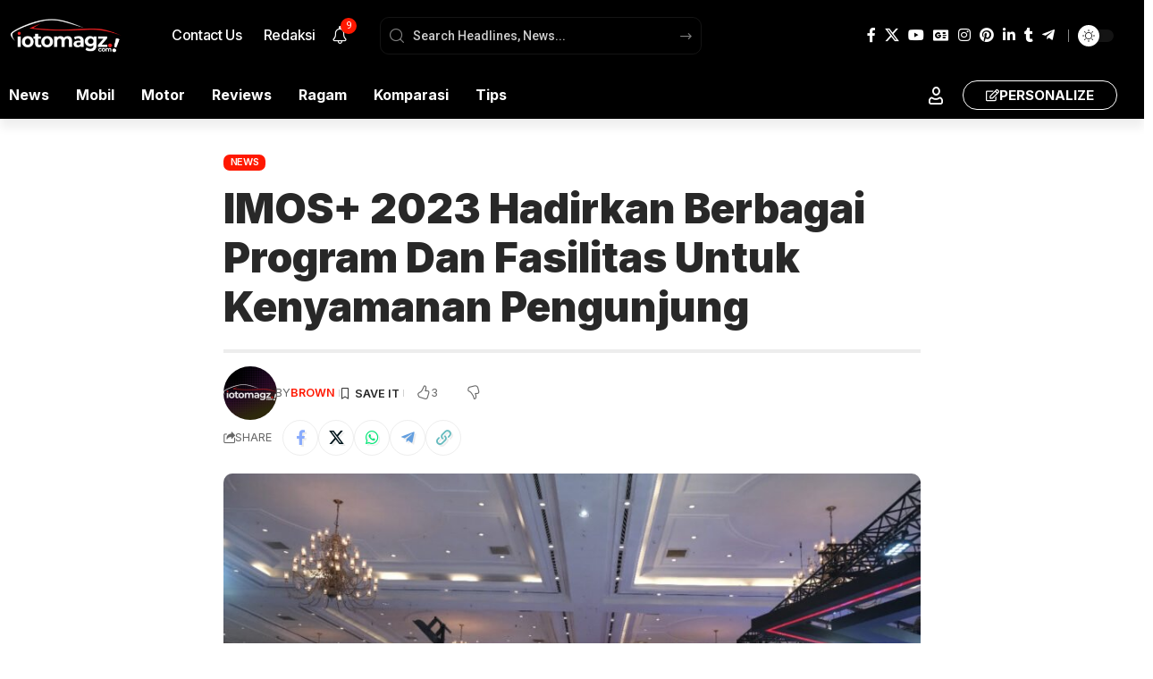

--- FILE ---
content_type: text/html; charset=UTF-8
request_url: https://iotomagz.com/imos-2023-hadirkan-berbagai-program-dan-fasilitas-untuk-kenyamanan-pengunjung
body_size: 72013
content:
<!DOCTYPE html>
<html lang="en-US">
<head><script>(function(w,i,g){w[g]=w[g]||[];if(typeof w[g].push=='function')w[g].push(i)})
(window,'GTM-WX83VG2','google_tags_first_party');</script><script>(function(w,d,s,l){w[l]=w[l]||[];(function(){w[l].push(arguments);})('set', 'developer_id.dYzg1YT', true);
		w[l].push({'gtm.start':new Date().getTime(),event:'gtm.js'});var f=d.getElementsByTagName(s)[0],
		j=d.createElement(s);j.async=true;j.src='/klvk/';
		f.parentNode.insertBefore(j,f);
		})(window,document,'script','dataLayer');</script>
<meta name="viewport" content="width=device-width, initial-scale=1.0">
<meta charset="UTF-8" />
<meta http-equiv="X-UA-Compatible" content="IE=edge" />
<meta name='robots' content='index, follow, max-image-preview:large, max-snippet:-1, max-video-preview:-1' />
<meta name="description" content="IMOS+ 2023 Hadirkan Berbagai Program Dan Fasilitas Untuk Kenyamanan Pengunjung - News - IMOS+ 2023 Hadirkan Berbagai Program Dan Fasilitas Untuk Kenyamanan Pengunjung" />
<meta property="og:locale" content="en_US" />
<meta property="og:type" content="article" />
<meta property="og:title" content="IMOS+ 2023 Hadirkan Berbagai Program Dan Fasilitas Untuk Kenyamanan Pengunjung - iotomagz" />
<meta property="og:description" content="IMOS+ 2023 Hadirkan Berbagai Program Dan Fasilitas Untuk Kenyamanan Pengunjung - News - IMOS+ 2023 Hadirkan Berbagai Program Dan Fasilitas Untuk Kenyamanan Pengunjung" />
<meta property="og:url" content="https://iotomagz.com/imos-2023-hadirkan-berbagai-program-dan-fasilitas-untuk-kenyamanan-pengunjung/" />
<meta property="og:site_name" content="iotomagz" />
<meta property="article:publisher" content="https://www.facebook.com/iotomagz" />
<meta property="article:author" content="https://www.facebook.com/iotomagz" />
<meta property="article:published_time" content="2023-10-19T23:11:56+00:00" />
<meta property="article:modified_time" content="2023-10-20T23:20:44+00:00" />
<meta property="og:image" content="https://iotomagz.com/wp-content/uploads/2023/10/unnamed-2-scaled.jpg" />
<meta property="og:image:width" content="750" />
<meta property="og:image:height" content="500" />
<meta property="og:image:type" content="image/jpeg" />
<meta name="author" content="Brown" />
<meta name="twitter:card" content="summary_large_image" />
<meta name="twitter:creator" content="@https://twitter.com/IotoMagz" />
<meta name="twitter:site" content="@iotomagz" />
<meta name="twitter:label1" content="Written by" />
<meta name="twitter:data1" content="Brown" />
<meta name="twitter:label2" content="Est. reading time" />
<meta name="twitter:data2" content="3 minutes" />
<meta name="description" content="Jakarta, iotomagz.com - Asosiasi Industri Sepeda Motor Indonesia (AISI) bersiap untuk kembali menyelenggarakan Indonesia Motorcycle Show (IMOS+) 2023. Pameran bergengsi ini dijadwalkan berlangsung dari 25 - 29 Oktober 2023 di Indonesia Convention Exhibition (ICE) – BSD City, Kabupaten Tangerang. Penyelenggaraan IMOS yang akan menjadi agenda tahunan, dan diharapkan akan dapat mendorong pertumbuhan industri">
<meta name="generator" content="Site Kit by Google 1.170.0" />
<meta name="google-adsense-platform-account" content="ca-host-pub-2644536267352236">
<meta name="google-adsense-platform-domain" content="sitekit.withgoogle.com">
<meta name="generator" content="Elementor 3.34.1; features: e_font_icon_svg, additional_custom_breakpoints; settings: css_print_method-external, google_font-enabled, font_display-auto">
<meta property="og:description" content="Jakarta, iotomagz.com - Asosiasi Industri Sepeda Motor Indonesia (AISI) bersiap untuk kembali menyelenggarakan Indonesia Motorcycle Show (IMOS+) 2023. Pameran bergengsi ini dijadwalkan berlangsung …"/>
<meta property="og:site_name" content="iotomagz"/>
<meta property="og:locale" content="en-US"/>
<meta property="fb:facebook_app_id" content=""/>
<meta property="og:type" content="article"/>
<meta property="og:title" content="IMOS+ 2023 Hadirkan Berbagai Program Dan Fasilitas Untuk Kenyamanan Pengunjung"/>
<meta property="og:url" content="https://iotomagz.com/imos-2023-hadirkan-berbagai-program-dan-fasilitas-untuk-kenyamanan-pengunjung/"/>
<meta property="og:image" content="https://iotomagz.com/wp-content/uploads/2023/10/unnamed-2-scaled.jpg"/>
<meta property="og:image:width" content="750"/>
<meta property="og:image:height" content="500"/>
<meta property="og:image:alt" content="IMOS+2023"/>
<meta property="article:published_time" content="2023-10-20T06:11:56+07:00"/>
<meta property="article:modified_time" content="2023-10-21T06:20:44+07:00"/>
<meta name="author" content="Brown"/>
<meta property="article:author" content="https://www.facebook.com/iotomagz"/>
<meta name="twitter:card" content="summary_large_image"/>
<meta name="twitter:creator" content="@iotomagz"/>
<meta name="twitter:label1" content="Written by"/>
<meta name="twitter:data1" content="Brown"/>
<meta name="twitter:label2" content="Est. reading time"/>
<meta name="twitter:data2" content="5 minutes"/>
<meta property="og:image:secure_url" content="https://iotomagz.com/wp-content/uploads/2023/10/unnamed-2-scaled.jpg"/>
<meta name="msapplication-TileImage" content="https://iotomagz.com/wp-content/uploads/2022/07/cropped-new-a-vafeicon-iotomagz-270x270.png" />



<style class="bv-critical-css" bv-identifier="https://iotomagz.com/wp-includes/css/dist/block-library/style.min.css?ver=0089cacaca361e7fa386aae3d7b41651" id="wp-block-library-css">
.wp-block-image img{box-sizing:border-box;height:auto;max-width:100%;vertical-align:bottom}
.wp-block-image .aligncenter,.wp-block-image .alignleft,.wp-block-image .alignright,.wp-block-image.aligncenter,.wp-block-image.alignleft,.wp-block-image.alignright{display:table}
.wp-block-image .aligncenter{margin-left:auto;margin-right:auto}
.wp-block-image figure{margin:0}
@keyframes show-content-image{0%{visibility:hidden}99%{visibility:hidden}to{visibility:visible}}
@keyframes turn-on-visibility{0%{opacity:0}to{opacity:1}}
@keyframes turn-off-visibility{0%{opacity:1;visibility:visible}99%{opacity:0;visibility:visible}to{opacity:0;visibility:hidden}}
@keyframes lightbox-zoom-in{0%{transform:translate(calc((-100vw + var(--wp--lightbox-scrollbar-width))/2 + var(--wp--lightbox-initial-left-position)),calc(-50vh + var(--wp--lightbox-initial-top-position))) scale(var(--wp--lightbox-scale))}to{transform:translate(-50%,-50%) scale(1)}}
@keyframes lightbox-zoom-out{0%{transform:translate(-50%,-50%) scale(1);visibility:visible}99%{visibility:visible}to{transform:translate(calc((-100vw + var(--wp--lightbox-scrollbar-width))/2 + var(--wp--lightbox-initial-left-position)),calc(-50vh + var(--wp--lightbox-initial-top-position))) scale(var(--wp--lightbox-scale));visibility:hidden}}
ol,ul{box-sizing:border-box}
@keyframes overlay-menu__fade-in-animation{0%{opacity:0;transform:translateY(.5em)}to{opacity:1;transform:translateY(0)}}
.editor-styles-wrapper,.entry-content{counter-reset:footnotes}
:root{--wp-block-synced-color:#7a00df;--wp-block-synced-color--rgb:122,0,223;--wp-bound-block-color:var(--wp-block-synced-color);--wp-editor-canvas-background:#ddd;--wp-admin-theme-color:#007cba;--wp-admin-theme-color--rgb:0,124,186;--wp-admin-theme-color-darker-10:#006ba1;--wp-admin-theme-color-darker-10--rgb:0,107,160.5;--wp-admin-theme-color-darker-20:#005a87;--wp-admin-theme-color-darker-20--rgb:0,90,135;--wp-admin-border-width-focus:2px}
:root{--wp--preset--font-size--normal:16px;--wp--preset--font-size--huge:42px}
.aligncenter{clear:both}
.screen-reader-text{border:0;clip-path:inset(50%);height:1px;margin:-1px;overflow:hidden;padding:0;position:absolute;width:1px;word-wrap:normal!important}
html :where(img[class*=wp-image-]){height:auto;max-width:100%}:where(figure){margin:0 0 1em}

</style>
<style class="bv-critical-css" bv-identifier="global-styles-inline-css" id="global-styles-inline-css">
:root{--wp--preset--aspect-ratio--square: 1;--wp--preset--aspect-ratio--4-3: 4/3;--wp--preset--aspect-ratio--3-4: 3/4;--wp--preset--aspect-ratio--3-2: 3/2;--wp--preset--aspect-ratio--2-3: 2/3;--wp--preset--aspect-ratio--16-9: 16/9;--wp--preset--aspect-ratio--9-16: 9/16;--wp--preset--color--black: #000000;--wp--preset--color--cyan-bluish-gray: #abb8c3;--wp--preset--color--white: #ffffff;--wp--preset--color--pale-pink: #f78da7;--wp--preset--color--vivid-red: #cf2e2e;--wp--preset--color--luminous-vivid-orange: #ff6900;--wp--preset--color--luminous-vivid-amber: #fcb900;--wp--preset--color--light-green-cyan: #7bdcb5;--wp--preset--color--vivid-green-cyan: #00d084;--wp--preset--color--pale-cyan-blue: #8ed1fc;--wp--preset--color--vivid-cyan-blue: #0693e3;--wp--preset--color--vivid-purple: #9b51e0;--wp--preset--gradient--vivid-cyan-blue-to-vivid-purple: linear-gradient(135deg,rgb(6,147,227) 0%,rgb(155,81,224) 100%);--wp--preset--gradient--light-green-cyan-to-vivid-green-cyan: linear-gradient(135deg,rgb(122,220,180) 0%,rgb(0,208,130) 100%);--wp--preset--gradient--luminous-vivid-amber-to-luminous-vivid-orange: linear-gradient(135deg,rgb(252,185,0) 0%,rgb(255,105,0) 100%);--wp--preset--gradient--luminous-vivid-orange-to-vivid-red: linear-gradient(135deg,rgb(255,105,0) 0%,rgb(207,46,46) 100%);--wp--preset--gradient--very-light-gray-to-cyan-bluish-gray: linear-gradient(135deg,rgb(238,238,238) 0%,rgb(169,184,195) 100%);--wp--preset--gradient--cool-to-warm-spectrum: linear-gradient(135deg,rgb(74,234,220) 0%,rgb(151,120,209) 20%,rgb(207,42,186) 40%,rgb(238,44,130) 60%,rgb(251,105,98) 80%,rgb(254,248,76) 100%);--wp--preset--gradient--blush-light-purple: linear-gradient(135deg,rgb(255,206,236) 0%,rgb(152,150,240) 100%);--wp--preset--gradient--blush-bordeaux: linear-gradient(135deg,rgb(254,205,165) 0%,rgb(254,45,45) 50%,rgb(107,0,62) 100%);--wp--preset--gradient--luminous-dusk: linear-gradient(135deg,rgb(255,203,112) 0%,rgb(199,81,192) 50%,rgb(65,88,208) 100%);--wp--preset--gradient--pale-ocean: linear-gradient(135deg,rgb(255,245,203) 0%,rgb(182,227,212) 50%,rgb(51,167,181) 100%);--wp--preset--gradient--electric-grass: linear-gradient(135deg,rgb(202,248,128) 0%,rgb(113,206,126) 100%);--wp--preset--gradient--midnight: linear-gradient(135deg,rgb(2,3,129) 0%,rgb(40,116,252) 100%);--wp--preset--font-size--small: 13px;--wp--preset--font-size--medium: 20px;--wp--preset--font-size--large: 36px;--wp--preset--font-size--x-large: 42px;--wp--preset--spacing--20: 0.44rem;--wp--preset--spacing--30: 0.67rem;--wp--preset--spacing--40: 1rem;--wp--preset--spacing--50: 1.5rem;--wp--preset--spacing--60: 2.25rem;--wp--preset--spacing--70: 3.38rem;--wp--preset--spacing--80: 5.06rem;--wp--preset--shadow--natural: 6px 6px 9px rgba(0, 0, 0, 0.2);--wp--preset--shadow--deep: 12px 12px 50px rgba(0, 0, 0, 0.4);--wp--preset--shadow--sharp: 6px 6px 0px rgba(0, 0, 0, 0.2);--wp--preset--shadow--outlined: 6px 6px 0px -3px rgb(255, 255, 255), 6px 6px rgb(0, 0, 0);--wp--preset--shadow--crisp: 6px 6px 0px rgb(0, 0, 0);}

</style>
<style class="bv-critical-css" bv-identifier="https://iotomagz.com/wp-content/plugins/elementor/assets/css/frontend.min.css?ver=3.34.1" id="elementor-frontend-css">
:root{--direction-multiplier:1}
.elementor-screen-only,.screen-reader-text,.screen-reader-text span,.ui-helper-hidden-accessible{height:1px;margin:-1px;overflow:hidden;padding:0;position:absolute;top:-10000em;width:1px;clip:rect(0,0,0,0);border:0}
.elementor *,.elementor :after,.elementor :before{box-sizing:border-box}.elementor a{box-shadow:none;text-decoration:none}
.elementor img{border:none;border-radius:0;box-shadow:none;height:auto;max-width:100%}
.elementor-widget-wrap .elementor-element.elementor-widget__width-auto,.elementor-widget-wrap .elementor-element.elementor-widget__width-initial{max-width:100%}
.elementor-element{--flex-direction:initial;--flex-wrap:initial;--justify-content:initial;--align-items:initial;--align-content:initial;--gap:initial;--flex-basis:initial;--flex-grow:initial;--flex-shrink:initial;--order:initial;--align-self:initial;align-self:var(--align-self);flex-basis:var(--flex-basis);flex-grow:var(--flex-grow);flex-shrink:var(--flex-shrink);order:var(--order)}.elementor-element:where(.e-con-full,.elementor-widget){align-content:var(--align-content);align-items:var(--align-items);flex-direction:var(--flex-direction);flex-wrap:var(--flex-wrap);gap:var(--row-gap) var(--column-gap);justify-content:var(--justify-content)}
.elementor-align-right{text-align:right}
.elementor-align-center .elementor-button,.elementor-align-left .elementor-button,.elementor-align-right .elementor-button{width:auto}
:root{--page-title-display:block}
@keyframes eicon-spin{0%{transform:rotate(0deg)}to{transform:rotate(359deg)}}
.elementor-section{position:relative}.elementor-section .elementor-container{display:flex;margin-inline:auto;position:relative}
@media (max-width:1024px){.elementor-section .elementor-container{flex-wrap:wrap}}.elementor-section.elementor-section-boxed>.elementor-container{max-width:1140px}
.elementor-widget-wrap{align-content:flex-start;flex-wrap:wrap;position:relative;width:100%}.elementor:not(.elementor-bc-flex-widget) .elementor-widget-wrap{display:flex}.elementor-widget-wrap>.elementor-element{width:100%}
.elementor-widget{position:relative}.elementor-widget:not(:last-child){margin-block-end:var(--kit-widget-spacing,20px)}.elementor-widget:not(:last-child).elementor-absolute,.elementor-widget:not(:last-child).elementor-widget__width-auto,.elementor-widget:not(:last-child).elementor-widget__width-initial{margin-block-end:0}.elementor-column{display:flex;min-height:1px;position:relative}
@media (min-width:768px){}@media (min-width:768px){.elementor-column.elementor-col-33,.elementor-column[data-col="33"]{width:33.333%}}@media (min-width:768px){.elementor-column.elementor-col-50,.elementor-column[data-col="50"]{width:50%}}@media (min-width:768px){.elementor-column.elementor-col-66,.elementor-column[data-col="66"]{width:66.666%}}@media (min-width:768px){.elementor-column.elementor-col-100,.elementor-column[data-col="100"]{width:100%}}@media (max-width:767px){}@media (max-width:767px){.elementor-column{width:100%}}@media (min-width:1025px){#elementor-device-mode:after{content:"desktop"}}@media (max-width:1024px){#elementor-device-mode:after{content:"tablet"}}@media (max-width:767px){#elementor-device-mode:after{content:"mobile"}}@media (prefers-reduced-motion:no-preference){html{scroll-behavior:smooth}}.elementor-element:where(:not(.e-con)):where(:not(.e-div-block-base)) .elementor-widget-container,.elementor-element:where(:not(.e-con)):where(:not(.e-div-block-base)):not(:has(.elementor-widget-container)){transition:background .3s,border .3s,border-radius .3s,box-shadow .3s,transform var(--e-transform-transition-duration,.4s)}
.elementor-button{background-color:#69727d;border-radius:3px;color:#fff;display:inline-block;fill:#fff;font-size:15px;line-height:1;padding:12px 24px;text-align:center;transition:all .3s}.elementor-button:focus,.elementor-button:hover,.elementor-button:visited{color:#fff}.elementor-button-content-wrapper{display:flex;flex-direction:row;gap:5px;justify-content:center}.elementor-button-icon{align-items:center;display:flex}.elementor-button-icon svg{height:auto;width:1em}.elementor-button-icon .e-font-icon-svg{height:1em}.elementor-button-text{display:inline-block}
.elementor-button span{text-decoration:inherit}

</style>
<style class="bv-critical-css" bv-identifier="https://iotomagz.com/wp-content/uploads/elementor/css/post-14567.css?ver=1768465670" id="elementor-post-14567-css">
.elementor-kit-14567{--e-global-color-primary:#6EC1E4;--e-global-color-secondary:#54595F;--e-global-color-text:#7A7A7A;--e-global-color-accent:#61CE70;--e-global-typography-primary-font-family:"Roboto";--e-global-typography-primary-font-weight:600;--e-global-typography-secondary-font-family:"Roboto Slab";--e-global-typography-secondary-font-weight:400;--e-global-typography-text-font-family:"Roboto";--e-global-typography-text-font-weight:400;--e-global-typography-accent-font-family:"Roboto";--e-global-typography-accent-font-weight:500;}.elementor-section.elementor-section-boxed > .elementor-container{max-width:1140px;}
.elementor-widget:not(:last-child){margin-block-end:20px;}.elementor-element{--widgets-spacing:20px 20px;--widgets-spacing-row:20px;--widgets-spacing-column:20px;}
@media(max-width:1024px){.elementor-section.elementor-section-boxed > .elementor-container{max-width:1024px;}}@media(max-width:767px){.elementor-section.elementor-section-boxed > .elementor-container{max-width:767px;}}
</style>
<style class="bv-critical-css" bv-identifier="https://iotomagz.com/wp-content/uploads/elementor/css/post-1920.css?ver=1768465670" id="elementor-post-1920-css">
.elementor-1920 .elementor-element.elementor-element-dede56b .elementor-column-gap-custom .elementor-column > .elementor-element-populated{padding:20px;}.elementor-1920 .elementor-element.elementor-element-23da2d8{--divider-border-style:squares_tribal;--divider-color:#FF1800;--divider-pattern-height:10px;}.elementor-1920 .elementor-element.elementor-element-23da2d8 .elementor-divider-separator{width:100%;}.elementor-1920 .elementor-element.elementor-element-23da2d8 .elementor-divider{padding-block-start:0px;padding-block-end:0px;}.elementor-1920 .elementor-element.elementor-element-726d36a > .elementor-widget-container{margin:0px 0px 20px 0px;}.elementor-1920 .elementor-element.elementor-element-726d36a .p-list-small-2 .feat-holder{width:120px;}.elementor-1920 .elementor-element.elementor-element-726d36a{--meta-fsize:13px;}.elementor-1920 .elementor-element.elementor-element-29eb4ca > .elementor-widget-container{margin:0px 0px 20px 0px;}.elementor-1920 .elementor-element.elementor-element-29eb4ca{--s-icon-size:15px;--s-columns:1;}.elementor-1920 .elementor-element.elementor-element-29eb4ca {--column-gap:20px;}
@media(max-width:1024px){.elementor-1920 .elementor-element.elementor-element-29eb4ca > .elementor-widget-container{margin:0px 0px 10px 0px;}.elementor-1920 .elementor-element.elementor-element-29eb4ca{--s-columns:3;}}@media(max-width:767px){.elementor-1920 .elementor-element.elementor-element-29eb4ca > .elementor-widget-container{margin:0px 0px 0px 0px;}.elementor-1920 .elementor-element.elementor-element-29eb4ca{--s-icon-size:13px;--s-columns:1;}.elementor-1920 .elementor-element.elementor-element-29eb4ca {--column-gap:10px;}}
</style>
<style class="bv-critical-css" bv-identifier="https://iotomagz.com/wp-content/uploads/elementor/css/post-1758.css?ver=1768465670" id="elementor-post-1758-css">
.elementor-1758 .elementor-element.elementor-element-0117129 > .elementor-container > .elementor-column > .elementor-widget-wrap{align-content:center;align-items:center;}.elementor-1758 .elementor-element.elementor-element-0117129:not(.elementor-motion-effects-element-type-background), .elementor-1758 .elementor-element.elementor-element-0117129 > .elementor-motion-effects-container > .elementor-motion-effects-layer{background-color:#000000;}.elementor-1758 .elementor-element.elementor-element-0117129 > .elementor-container{max-width:1260px;}.elementor-1758 .elementor-element.elementor-element-0117129 .elementor-column-gap-custom .elementor-column > .elementor-element-populated{padding:10px;}.elementor-1758 .elementor-element.elementor-element-0117129{transition:background 0.3s, border 0.3s, border-radius 0.3s, box-shadow 0.3s;}
.elementor-1758 .elementor-element.elementor-element-9259bb7{width:auto;max-width:auto;}.elementor-1758 .elementor-element.elementor-element-9259bb7 .the-logo img{max-width:140px;width:140px;}.elementor-1758 .elementor-element.elementor-element-1c2f75b{width:auto;max-width:auto;--nav-color:#FFFFFF;--nav-color-10:#FFFFFF1a;--subnav-color:#FFFFFF;--subnav-color-10:#FFFFFF1a;--subnav-bg:#111318;--subnav-bg-from:#111318;--subnav-bg-to:#111318;--subnav-color-h:#EEEEEE;}.elementor-1758 .elementor-element.elementor-element-1c2f75b > .elementor-widget-container{margin:0px 0px 0px 30px;}.elementor-1758 .elementor-element.elementor-element-9581ea8{width:auto;max-width:auto;--subnav-bg:#111318;--subnav-bg-from:#111318;--subnav-bg-to:#111318;}.elementor-1758 .elementor-element.elementor-element-9581ea8 > .elementor-widget-container{margin:0px 30px 0px 0px;}.elementor-1758 .elementor-element.elementor-element-9581ea8 .notification-icon-inner{min-height:42px;}.elementor-1758 .elementor-element.elementor-element-9581ea8 i.wnav-icon, .elementor-1758 .elementor-element.elementor-element-9581ea8 .notification-icon-svg{color:#FFFFFF;}.elementor-1758 .elementor-element.elementor-element-9581ea8 .header-dropdown{right:-280px;left:auto;}.elementor-1758 .elementor-element.elementor-element-f6be5bb{width:var( --container-widget-width, 360px );max-width:360px;--container-widget-width:360px;--container-widget-flex-grow:0;}.elementor-1758 .elementor-element.elementor-element-f6be5bb .is-form-layout{--input-fcolor:#FFFFFF;}.elementor-1758 .elementor-element.elementor-element-f6be5bb i.wnav-icon, .elementor-1758 .elementor-element.elementor-element-f6be5bb .header-search-label, .elementor-1758 .elementor-element.elementor-element-f6be5bb .icon-holder > .search-icon-svg,
					.elementor-1758 .elementor-element.elementor-element-f6be5bb .is-form-layout .search-form-inner, .elementor-1758 .elementor-element.elementor-element-f6be5bb .is-form-layout .rb-loader{color:#FFFFFF;}.elementor-1758 .elementor-element.elementor-element-b35ea1c.elementor-column > .elementor-widget-wrap{justify-content:flex-end;}.elementor-1758 .elementor-element.elementor-element-90763d3{width:var( --container-widget-width, 71.533% );max-width:71.533%;--container-widget-width:71.533%;--container-widget-flex-grow:0;}.elementor-1758 .elementor-element.elementor-element-90763d3 .header-social-list{text-align:right;color:#FFFFFF;}.elementor-1758 .elementor-element.elementor-element-417a854{width:auto;max-width:auto;--dm-size:calc(24px * 100/100);}.elementor-1758 .elementor-element.elementor-element-417a854 > .elementor-widget-container{margin:0px 0px 0px 10px;padding:0px 0px 0px 10px;border-style:solid;border-width:0px 0px 0px 1px;border-color:#888888;}.elementor-1758 .elementor-element.elementor-element-5075b2d > .elementor-container > .elementor-column > .elementor-widget-wrap{align-content:center;align-items:center;}.elementor-1758 .elementor-element.elementor-element-5075b2d:not(.elementor-motion-effects-element-type-background), .elementor-1758 .elementor-element.elementor-element-5075b2d > .elementor-motion-effects-container > .elementor-motion-effects-layer{background-color:#000000;}.elementor-1758 .elementor-element.elementor-element-5075b2d > .elementor-container{max-width:1260px;}.elementor-1758 .elementor-element.elementor-element-5075b2d .elementor-column-gap-custom .elementor-column > .elementor-element-populated{padding:10px;}.elementor-1758 .elementor-element.elementor-element-5075b2d{box-shadow:0px 10px 10px 0px rgba(0, 0, 0, 0.06666666666666667);transition:background 0.3s, border 0.3s, border-radius 0.3s, box-shadow 0.3s;}
.elementor-1758 .elementor-element.elementor-element-ec72bcb{width:auto;max-width:auto;--sidebar-menu-spacing:15px;--sb-menu-color:#FFFFFF;}.elementor-1758 .elementor-element.elementor-element-ec72bcb .sidebar-menu a{font-size:16px;}.elementor-1758 .elementor-element.elementor-element-47039ff.elementor-column > .elementor-widget-wrap{justify-content:flex-end;}.elementor-1758 .elementor-element.elementor-element-1b0f0a8{width:auto;max-width:auto;}.elementor-1758 .elementor-element.elementor-element-1b0f0a8 > .elementor-widget-container{margin:0px 15px 0px 0px;}.elementor-1758 .elementor-element.elementor-element-1b0f0a8 .login-toggle i, .elementor-1758 .elementor-element.elementor-element-1b0f0a8 .login-toggle .login-icon-svg{color:#FFFFFF;}
.elementor-1758 .elementor-element.elementor-element-91df1fe .elementor-button{background-color:#00000000;fill:#FFFFFF;color:#FFFFFF;border-style:solid;border-width:1px 1px 1px 1px;border-radius:20px 20px 20px 20px;padding:8px 25px 8px 25px;}
.elementor-1758 .elementor-element.elementor-element-91df1fe{width:auto;max-width:auto;}.elementor-1758 .elementor-element.elementor-element-91df1fe .elementor-button-content-wrapper{flex-direction:row;}
@media(min-width:768px){.elementor-1758 .elementor-element.elementor-element-3c0c3f3{width:66.196%;}.elementor-1758 .elementor-element.elementor-element-b35ea1c{width:33.469%;}.elementor-1758 .elementor-element.elementor-element-15d0a6e{width:56.23%;}.elementor-1758 .elementor-element.elementor-element-47039ff{width:43.77%;}}
</style>
<style class="bv-critical-css" bv-identifier="https://iotomagz.com/wp-content/themes/foxiz/assets/css/main.css?ver=2.6.9" id="foxiz-main-css">
:root {
    --g-color: #ff184e;
    --body-fcolor: #282828;
    --effect: all .2s cubic-bezier(0.32, 0.74, 0.57, 1);
    --timing: cubic-bezier(0.32, 0.74, 0.57, 1);
    --shadow-12: #0000001f;
    --shadow-20: #00000005;
    --round-3: 3px;
    --height-34: 34px;
    --height-40: 40px;
    --padding-40: 0 40px;
    --round-5: 5px;
    --round-7: 7px;
    --shadow-7: #00000012;
    --dark-accent: #191c20;
    --dark-accent-0: #191c2000;
    --dark-accent-90: #191c20f2;
    --meta-b-fcolor: var(--body-fcolor);
    --nav-color: var(--body-fcolor);
    --subnav-color: var(--body-fcolor);
    --nav-color-10: #00000015;
    --subnav-color-10: #00000015;
    --meta-b-fspace: normal;
    --meta-b-fstyle: normal;
    --meta-b-fweight: 600;
    --meta-b-transform: none;
    --nav-bg: #fff;
    --nav-bg-from: #fff;
    --nav-bg-to: #fff;
    --nav-bg-glass: #fff7;
    --nav-bg-glass-from: #fff7;
    --nav-bg-glass-to: #fff7;
    --subnav-bg: #fff;
    --subnav-bg-from: #fff;
    --subnav-bg-to: #fff;
    --indicator-bg-from: #ff0084;
    --indicator-bg-to: #2c2cf8;
    --audio-color: #ffa052;
    --dribbble-color: #fb70a6;
    --excerpt-color: #666;
    --fb-color: #89abfc;
    --live-color: #fe682e;
    --gallery-color: #729dff;
    --ig-color: #7e40b6;
    --linkedin-color: #007bb6;
    --bsky-color: #4ca2fe;
    --pin-color: #f74c53;
    --flipboard-color: #f52828;
    --privacy-color: #fff;
    --review-color: #ffc300;
    --soundcloud-color: #fd794a;
    --vk-color: #07f;
    --telegam-color: #649fdf;
    --twitter-color: #00151c;
    --medium-color: #000;
    --threads-color: #000;
    --video-color: #ffc300;
    --vimeo-color: #44bbe1;
    --ytube-color: #ef464b;
    --whatsapp-color: #00e676;
    --g-color-90: #ff184ee6;
    --absolute-dark: #242424;
    --body-family: 'Oxygen', sans-serif;
    --btn-family: 'Encode Sans Condensed', sans-serif;
    --cat-family: 'Oxygen', sans-serif;
    --dwidgets-family: 'Oxygen', sans-serif;
    --h1-family: 'Encode Sans Condensed', sans-serif;
    --h2-family: 'Encode Sans Condensed', sans-serif;
    --h3-family: 'Encode Sans Condensed', sans-serif;
    --h4-family: 'Encode Sans Condensed', sans-serif;
    --h5-family: 'Encode Sans Condensed', sans-serif;
    --h6-family: 'Encode Sans Condensed', sans-serif;
    --input-family: 'Encode Sans Condensed', sans-serif;
    --menu-family: 'Encode Sans Condensed', sans-serif;
    --meta-family: 'Encode Sans Condensed', sans-serif;
    --submenu-family: 'Encode Sans Condensed', sans-serif;
    --tagline-family: 'Encode Sans Condensed', sans-serif;
    --btn-fcolor: inherit;
    --h1-fcolor: inherit;
    --h2-fcolor: inherit;
    --h3-fcolor: inherit;
    --h4-fcolor: inherit;
    --h5-fcolor: inherit;
    --h6-fcolor: inherit;
    --input-fcolor: inherit;
    --meta-fcolor: #666;
    --body-fsize: 16px;
    --btn-fsize: 12px;
    --cat-fsize: 10px;
    --dwidgets-fsize: 13px;
    --excerpt-fsize: 14px;
    --h1-fsize: 40px;
    --h2-fsize: 28px;
    --h3-fsize: 22px;
    --h4-fsize: 16px;
    --h5-fsize: 14px;
    --h6-fsize: 13px;
    --headline-fsize: 45px;
    --input-fsize: 14px;
    --menu-fsize: 17px;
    --meta-fsize: 13px;
    --submenu-fsize: 13px;
    --tagline-fsize: 28px;
    --body-fspace: normal;
    --btn-fspace: normal;
    --cat-fspace: .07em;
    --dwidgets-fspace: 0;
    --h1-fspace: normal;
    --h2-fspace: normal;
    --h3-fspace: normal;
    --h4-fspace: normal;
    --h5-fspace: normal;
    --h6-fspace: normal;
    --input-fspace: normal;
    --menu-fspace: -.02em;
    --meta-fspace: normal;
    --submenu-fspace: -.02em;
    --tagline-fspace: normal;
    --body-fstyle: normal;
    --btn-fstyle: normal;
    --cat-fstyle: normal;
    --dwidgets-fstyle: normal;
    --h1-fstyle: normal;
    --h2-fstyle: normal;
    --h3-fstyle: normal;
    --h4-fstyle: normal;
    --h5-fstyle: normal;
    --h6-fstyle: normal;
    --input-fstyle: normal;
    --menu-fstyle: normal;
    --meta-fstyle: normal;
    --submenu-fstyle: normal;
    --tagline-fstyle: normal;
    --body-fweight: 400;
    --btn-fweight: 700;
    --cat-fweight: 700;
    --dwidgets-fweight: 600;
    --h1-fweight: 700;
    --h2-fweight: 700;
    --h3-fweight: 700;
    --h4-fweight: 700;
    --h5-fweight: 700;
    --h6-fweight: 600;
    --input-fweight: 400;
    --menu-fweight: 600;
    --meta-fweight: 400;
    --submenu-fweight: 500;
    --tagline-fweight: 400;
    --flex-gray-15: #88888826;
    --flex-gray-40: #88888866;
    --flex-gray-7: #88888812;
    --dribbble-hcolor: #ff407f;
    --fb-hcolor: #1f82ec;
    --ig-hcolor: #8823b6;
    --linkedin-hcolor: #006ab1;
    --bsky-hcolor: #263544;
    --pin-hcolor: #f60c19;
    --flipboard-hcolor: #e00a0a;
    --soundcloud-hcolor: #ff5313;
    --vk-hcolor: #005f8c;
    --telegam-hcolor: #3885d9;
    --twitter-hcolor: #13b9ee;
    --threads-hcolor: #5219ff;
    --medium-hcolor: #ffb600;
    --vimeo-hcolor: #16b1e3;
    --ytube-hcolor: #fc161e;
    --whatsapp-hcolor: #00e537;
    --tumblr-color: #32506d;
    --tumblr-hcolor: #1f3143;
    --indicator-height: 4px;
    --nav-height: 60px;
    --alight: #ddd;
    --solid-light: #fafafa;
    --em-mini: .8em;
    --rem-mini: .8rem;
    --transparent-nav-color: #fff;
    --swiper-navigation-size: 44px;
    --tagline-s-fsize: 22px;
    --wnav-size: 20px;
    --em-small: .92em;
    --rem-small: .92rem;
    --bottom-spacing: 35px;
    --box-spacing: 5%;
    --el-spacing: 12px;
    --body-transform: none;
    --btn-transform: none;
    --cat-transform: uppercase;
    --dwidgets-transform: none;
    --h1-transform: none;
    --h2-transform: none;
    --h3-transform: none;
    --h4-transform: none;
    --h5-transform: none;
    --h6-transform: none;
    --input-transform: none;
    --menu-transform: none;
    --meta-transform: none;
    --submenu-transform: none;
    --tagline-transform: none;
    --awhite: #fff;
    --solid-white: #fff;
    --max-width-wo-sb: 100%;
    --alignwide-w: 1600px;
    --bookmark-color: #62b088;
    --bookmark-color-90: #62b088f2;
    --slider-nav-dcolor: inherit;
    --heading-color: var(--body-fcolor);
    --heading-sub-color: var(--g-color);
    --meta-b-family: var(--meta-family);
    --bottom-border-color: var(--flex-gray-15);
    --column-border-color: var(--flex-gray-15);
    --counter-zero: decimal-leading-zero;
}
[data-theme='dark'], .light-scheme {
    --body-fcolor: #fff;
    --h1-fcolor: #fff;
    --h2-fcolor: #fff;
    --h3-fcolor: #fff;
    --h4-fcolor: #fff;
    --h5-fcolor: #fff;
    --h6-fcolor: #fff;
    --headline-fcolor: #fff;
    --shadow-12: #00000066;
    --shadow-20: #00000033;
    --shadow-7: #0000004d;
    --dark-accent: #0e0f12;
    --dark-accent-0: #0e0f1200;
    --dark-accent-90: #0e0f12f2;
    --meta-b-fcolor: #fff;
    --nav-bg: #131518;
    --nav-bg-from: #131518;
    --nav-bg-to: #131518;
    --nav-bg-glass: #fff1;
    --nav-bg-glass-from: #fff1;
    --nav-bg-glass-to: #fff1;
    --excerpt-color: #ddd;
    --nav-color: #fff;
    --subnav-color: #fff;
    --nav-color-10: #ffffff15;
    --subnav-color-10: #ffffff15;
    --input-fcolor: #fff;
    --meta-fcolor: #bbb;
    --tagline-fcolor: #fff;
    --flex-gray-15: #88888840;
    --flex-gray-7: #88888818;
    --solid-light: #333;
    --solid-white: #191c20;
    --twitter-color: #fff;
    --medium-color: #fff;
    --threads-color: #fff;
    --heading-color: var(--body-fcolor);
    --heading-sub-color: var(--g-color);
}
body:not([data-theme='dark']) [data-mode='dark'],
body[data-theme='dark'] [data-mode='default'],
body .light-scheme [data-mode='default'],
.mfp-hide, .is-hidden {
    display: none !important;
}
html, body, div, span, applet, object, iframe, h1, h2, h3, h4, h5, h6, blockquote, p, pre, a, abbr,
acronym, address, big, cite, code, del, dfn, em, font, ins, kbd, q, s, samp, small, strike, strong,
sub, sup, tt, var, dl, dt, dd, ol, ul, li, fieldset, form, label, legend, table, caption,
tbody, tfoot, thead, tr, th, td {
    font-family: inherit;
    font-size: 100%;
    font-weight: inherit;
    font-style: inherit;
    line-height: inherit;
    margin: 0;
    padding: 0;
    vertical-align: baseline;
    border: 0;
    outline: 0;
}
html {
    font-size: var(--body-fsize);
    overflow-x: hidden;
    -ms-text-size-adjust: 100%;
    -webkit-text-size-adjust: 100%;
    text-size-adjust: 100%;
}
body {
    font-family: var(--body-family);
    font-size: var(--body-fsize);
    font-weight: var(--body-fweight);
    font-style: var(--body-fstyle);
    line-height: max(var(--body-fheight, 1.7), 1.4);
    display: block;
    margin: 0;
    letter-spacing: var(--body-fspace);
    text-transform: var(--body-transform);
    color: var(--body-fcolor);
    background-color: var(--solid-white);
}
* {
    -moz-box-sizing: border-box;
    -webkit-box-sizing: border-box;
    box-sizing: border-box;
}
:before, :after {
    -moz-box-sizing: border-box;
    -webkit-box-sizing: border-box;
    box-sizing: border-box
}
.site-outer {
    position: relative;
    display: block;
    overflow: clip;
    max-width: 100%;
}
.site-wrap, .site-content {
    position: relative;
    display: block;
    margin: 0;
    padding: 0;
}
.site-wrap {
    z-index: 1;
    min-height: 45vh;
}
button, hr, input {
    overflow: visible
}
.rbct ins {
    text-decoration: none;
    background-color: var(--flex-gray-15);
}
figure {
    display: block;
    margin: 0;
}
a {
    text-decoration: none;
    color: inherit;
    background-color: transparent;
}
b, strong {
    font-weight: 700;
}
.tax-accordion-sub, .hidden, [hidden], template,
audio:not([controls]) {
    display: none;
}
img {
    max-width: 100%;
    height: auto;
    vertical-align: middle;
    border-style: none;
    -webkit-object-fit: cover;
    object-fit: cover;
}
svg:not(:root),
.collapse-activated {
    overflow: hidden;
}
button, input, optgroup, select, textarea {
    text-transform: none;
    color: inherit;
    outline: none !important;
}
.screen-reader-text, .screen-reader-text span, .ui-helper-hidden-accessible {
    position: absolute;
    overflow: hidden;
    clip: rect(1px, 1px, 1px, 1px);
    width: 1px;
    height: 1px;
    margin: -1px;
    padding: 0;
    word-wrap: normal !important;
    border: 0;
    clip-path: inset(50%);
    -webkitcolorip-path: inset(50%);
}
[type=reset], [type=submit], button, html [type=button] {
    -webkit-appearance: button;
}
.clearfix:before, .clearfix:after {
    display: table;
    clear: both;
    content: ' ';
}
h1, .h1 {
    font-family: var(--h1-family);
    font-size: var(--h1-fsize);
    font-weight: var(--h1-fweight);
    font-style: var(--h1-fstyle);
    line-height: var(--h1-fheight, 1.2);
    letter-spacing: var(--h1-fspace);
    text-transform: var(--h1-transform);
}
h1 {
    color: var(--h1-fcolor);
}
h3, .h3 {
    font-family: var(--h3-family);
    font-size: var(--h3-fsize);
    font-weight: var(--h3-fweight);
    font-style: var(--h3-fstyle);
    line-height: var(--h3-fheight, 1.3);
    letter-spacing: var(--h3-fspace);
    text-transform: var(--h3-transform);
}
h3 {
    color: var(--h3-fcolor);
}
h4, .h4 {
    font-family: var(--h4-family);
    font-size: var(--h4-fsize);
    font-weight: var(--h4-fweight);
    font-style: var(--h4-fstyle);
    line-height: var(--h4-fheight, 1.45);
    letter-spacing: var(--h4-fspace);
    text-transform: var(--h4-transform);
}
h4 {
    color: var(--h4-fcolor);
}
.h5, h5 {
    font-family: var(--h5-family);
    font-size: var(--h5-fsize);
    font-weight: var(--h5-fweight);
    font-style: var(--h5-fstyle);
    line-height: var(--h5-fheight, 1.5);
    letter-spacing: var(--h5-fspace);
    text-transform: var(--h5-transform);
}
h6, .h6 {
    font-family: var(--h6-family);
    font-size: var(--h6-fsize);
    font-weight: var(--h6-fweight);
    font-style: var(--h6-fstyle);
    line-height: var(--h6-fheight, 1.5);
    letter-spacing: var(--h6-fspace);
    text-transform: var(--h6-transform);
}
h4.entry-title {
    font-size: var(--title-size, var(--h4-fsize));
}
.p-categories {
    font-family: var(--cat-family);
    font-size: var(--cat-fsize);
    font-weight: var(--cat-fweight);
    font-style: var(--cat-fstyle);
    letter-spacing: var(--cat-fspace);
    text-transform: var(--cat-transform);
}
.is-meta, .meta-text, .rss-date, .widget_rss cite,
.woocommerce-result-count, .woocommerce-ordering select, .s-logout-link,
.story-content-overlay__date, .story-content-overlay__author {
    font-family: var(--meta-family);
    font-size: var(--meta-fsize);
    font-weight: var(--meta-fweight);
    font-style: var(--meta-fstyle);
    letter-spacing: var(--meta-fspace);
    text-transform: var(--meta-transform);
}
.meta-label, .tipsy-inner, .product_meta {
    font-family: var(--meta-family);
    font-weight: var(--meta-fweight);
    font-style: var(--meta-fstyle);
    letter-spacing: var(--meta-fspace);
    text-transform: var(--meta-transform);
    color: var(--meta-fcolor);
}
.is-meta {
    color: var(--meta-fcolor);
}
.meta-author, .meta-bold {
    font-family: var(--meta-b-family);
    font-size: var(--meta-b-fsize, inherit);
    font-weight: var(--meta-b-fweight);
    font-style: var(--meta-b-fstyle);
    letter-spacing: var(--meta-b-fspace);
    text-transform: var(--meta-b-transform);
}
input[type='text'], input[type='tel'], input[type='password'], input[type='email'],
input[type='url'], input[type='search'], input[type='number'], textarea,
.select2-results, .select2-selection__rendered {
    font-family: var(--input-family);
    font-size: var(--input-fsize);
    font-weight: var(--input-fweight);
    font-style: var(--input-fstyle);
    letter-spacing: var(--input-fspace);
    text-transform: var(--input-transform);
    color: var(--input-fcolor);
}
input[type='submit'], button, .button, .is-btn, a.show-post-comment, a.comment-reply-link,
.pagination-wrap, .rbbsl a > span, .cta-buttons, .widget_block .wp-block-search [type='submit'],
.web-stories-list__archive-link a, .comment-list .comment-reply-title small a, .elementor-widget-button {
    font-family: var(--btn-family);
    font-size: var(--btn-fsize);
    font-weight: var(--btn-fweight);
    font-style: var(--btn-fstyle);
    letter-spacing: var(--btn-fspace);
    text-transform: var(--btn-transform);
}
.main-menu > li > a, .more-col .widget-heading,
.elementor-widget-wp-widget-nav_menu h5, .woocommerce-MyAccount-navigation {
    font-family: var(--menu-family);
    font-size: var(--menu-fsize);
    font-weight: var(--menu-fweight);
    font-style: var(--menu-fstyle);
    line-height: 1.5;
    letter-spacing: var(--menu-fspace);
    text-transform: var(--menu-transform);
}
.mobile-menu > li > a {
    font-family: 'Encode Sans Condensed', sans-serif;
    font-size: 1.1rem;
    font-weight: 400;
    font-style: normal;
    line-height: 1.5;
    letter-spacing: -.02em;
    text-transform: none;
}
.mobile-qview a {
    font-family: 'Encode Sans Condensed', sans-serif;
    font-size: 16px;
    font-weight: 600;
    font-style: normal;
    letter-spacing: -0.02em;
    text-transform: none;
}
.s-title {
    font-family: var(--headline-family, var(--h1-family));
    font-size: var(--headline-fsize, var(--h1-fsize));
    font-weight: var(--headline-fweight, var(--h1-fweight));
    font-style: var(--headline-fstyle, var(--h1-fstyle));
    line-height: var(--headline-fheight, var(--h1-fheight, 1.2));
    letter-spacing: var(--headline-fspace, var(--h1-fspace));
    text-transform: var(--headline-transform, var(--h1-transform));
    color: var(--headline-fcolor, var(--h1-fcolor));
}
.s-title:not(.fw-headline) {
    font-size: var(--headline-s-fsize, var(--h1-fsize));
}
.heading-title > * {
    font-family: var(--heading-family, inherit);
    font-size: var(--heading-fsize, inherit);
    font-weight: var(--heading-fweight, inherit);
    font-style: var(--heading-fstyle, inherit);
    letter-spacing: var(--heading-fspace, inherit);
    text-transform: var(--heading-transform, inherit);
}
.heading-tagline > * {
    font-size: var(--subheading-fsize, inherit);
}
.heading-tagline > .heading-tagline-label {
    font-family: var(--subheading-family, inherit);
    font-weight: var(--subheading-fweight, inherit);
    font-style: var(--subheading-fstyle, inherit);
    line-height: var(--subheading-fheight, 1.5);
    margin: 0;
    padding: 0;
    letter-spacing: var(--subheading-fspace, inherit);
    text-transform: var(--subheading-transform, inherit);
}
input[type='text'], input[type='tel'], input[type='password'], input[type='email'],
input[type='url'], input[type='search'], input[type='number'] {
    line-height: max(var(--input-fheight), 24px);
    max-width: 100%;
    padding: 12px 20px;
    -webkit-transition: var(--effect);
    transition: var(--effect);
    white-space: nowrap;
    border: var(--input-border, none);
    border-radius: var(--round-3);
    outline: none !important;
    background-color: var(--input-bg, var(--flex-gray-7));
    -webkit-box-shadow: none !important;
    box-shadow: none !important;
}
input[type='submit'], .is-btn, .button,
div:where(.entry-content) button {
    line-height: var(--height-40);
    padding: var(--padding-40);
    cursor: pointer;
    -webkit-transition: var(--effect);
    transition: var(--effect);
    white-space: nowrap;
    color: var(--btn-accent, var(--awhite));
    border: none;
    border-radius: var(--round-3);
    outline: none !important;
    background: var(--btn-primary, var(--g-color));
    -webkit-box-shadow: none;
    box-shadow: none;
}
.rb-container, .rb-s-container,
.rb-wide-container, .rb-small-container {
    position: static;
    display: block;
    width: 100%;
    max-width: var(--rb-width, 1280px);
    margin-right: auto;
    margin-left: auto;
}
.rb-s-container {
    max-width: var(--rb-s-width, var(--rb-width, 1280px));
}
.edge-padding {
    padding-right: 20px;
    padding-left: 20px;
}
.rb-section ul, .rb-section ol,
.menu-item, .sidebar-menu ul {
    list-style: none;
}
h1, h2, h3, h4, h5, h6, .h1, .h2, .h3, .h4, .h5, .h6, p {
    -ms-word-wrap: break-word;
    word-wrap: break-word;
}
.svg-icon {
    width: 1.5em;
    height: auto;
}
.light-scheme {
    color: var(--awhite);
    --pagi-bg: var(--solid-light);
}
.block-inner {
    display: flex;
    flex-flow: row wrap;
    flex-grow: 1;
    row-gap: var(--bottom-spacing);
}
.block-inner > * {
    flex-basis: 100%;
    width: 100%;
    padding-right: var(--colgap, 0);
    padding-left: var(--colgap, 0);
}
.is-color .icon-facebook {
    color: var(--fb-color);
}
.is-color .icon-twitter {
    color: var(--twitter-color);
}
.is-color .icon-whatsapp {
    color: var(--whatsapp-color);
}
.is-color .icon-telegram {
    color: var(--telegam-color);
}
.is-color .icon-copy {
    color: #66bbbf;
}
.is-color .icon-threads {
    color: var(--threads-color);
}
.rb-loader {
    font-size: 10px;
    position: relative;
    display: none;
    overflow: hidden;
    width: 3em;
    height: 3em;
    transform: translateZ(0);
    animation: spin-loader .8s infinite linear;
    text-indent: -9999em;
    color: var(--g-color);
    border-radius: 50%;
    background: currentColor;
    background: linear-gradient(to right, currentColor 10%, rgba(255, 255, 255, 0) 50%);
}
@keyframes spin-loader {
    0% {
        transform: rotate(0deg);
    }
    100% {
        transform: rotate(360deg);
    }
}
@keyframes spin-loader-1 {
    0%, 100% {
        transform: rotate(0deg);
    }
    30% {
        transform: rotateY(360deg);
    }
    70% {
        transform: rotateX(360deg);
    }
}
@keyframes spin-opacity {
    0%,
    100% {
        opacity: 0;
    }
    60% {
        opacity: 1;
    }
}
.is-relative, .holder-wrap, .logged-status-avatar,
.rb-twitter-wrap .rb-tweet-header,
.mfp-content > *, .intro-content a,
.block-covid-data, .cbox, .a-card,
.p-center .counter-holder,
.p-wrap, .p-content, .main-menu .sub-menu li,
.menu-has-child-flex, .bypostauthor,
.single-post-outer.has-continue-reading .single-sidebar,
.sfoter-sec, .hl-point, .ulightbox-holder, .main-menu > li,
.heading-title {
    position: relative;
}
.icon-holder, .notification-icon-inner,
.a-card-name, .widget_rss .widget-heading,
.rb-popup-center .mfp-container {
    display: flex;
    align-items: center;
}
.rbi, [class^='rbi-'], [class='rbi-'] {
    font-family: 'ruby-icon' !important;
    font-weight: normal;
    font-style: normal;
    font-variant: normal;
    text-transform: none;
    -webkit-font-smoothing: antialiased;
    -moz-osx-font-smoothing: grayscale;
    speak: none;
}
.rbi-notification:before {
    content: '\e95a';
}
.rbi-darrow-top:before {
    content: '\e94a';
}
.rbi-search:before {
    content: '\e946';
}
.rbi-share:before {
    content: '\e94e';
}
.rbi-read:before {
    content: '\e94c';
}
.rbi-facebook:before {
    content: '\e915';
}
.rbi-instagram:before {
    content: '\e91e';
}
.rbi-linkedin:before {
    content: '\e91f';
}
.rbi-pinterest:before {
    content: '\e923';
}
.rbi-telegram:before {
    content: '\e930';
}
.rbi-tumblr:before {
    content: '\e932';
}
.rbi-twitter:before {
    content: '\e988';
}
.rbi-whatsapp:before {
    content: '\e93b';
}
.rbi-youtube:before {
    content: '\e93e';
}
.rbi-bookmark:before {
    content: '\e907';
}
.rbi-cright:before {
    content: '\e902';
}
.rbi-angle-up:before {
    content: '\e927';
}
.rbi-link-o:before {
    content: '\e9cb';
}
.rbi-like:before {
    content: '\e97c';
}
.rbi-dislike:before {
    content: '\e97d';
}
.rbi-gnews:before {
    content: '\e989';
}
.rbi-threads:before {
    content: '\e993';
}
.rbi-user:before {
    content: '\e99e';
}
@keyframes swiper-preloader-spin {
    100% {
        transform: rotate(360deg);
    }
}
.header-wrap {
    position: relative;
    display: block;
}
.header-mobile {
    display: none;
}
.navbar-left, .navbar-right, .navbar-center {
    display: flex;
    align-items: stretch;
    flex-flow: row nowrap;
}
.navbar-left {
    flex-grow: 1;
}
.the-logo a {
    -webkit-transition: opacity .2s var(--timing);
    transition: opacity .2s var(--timing);
}
.the-logo img {
    width: 100%;
    max-width: 100%;
}
.e-social-holder {
    display: inline-flex;
    align-items: center;
    flex-flow: row wrap;
    gap: 0 var(--icon-spacing, 0);
}
.header-social-list a,
.footer-social-list a {
    display: inline-flex;
    align-items: center;
    padding-right: 5px;
    padding-left: 5px;
    -webkit-transition: var(--effect);
    transition: var(--effect);
}
.navbar-right > * {
    position: static;
    display: flex;
    align-items: center;
    height: 100%;
}
.navbar-outer .navbar-right > * {
    color: var(--nav-color);
}
.main-menu .sub-menu, .header-dropdown {
    position: absolute;
    z-index: 9999;
    top: -9999px;
    right: auto;
    left: 0;
    display: block;
    visibility: hidden;
    min-width: 210px;
    margin-top: 20px;
    list-style: none;
    -webkit-transition: top 0s, opacity .2s var(--timing), margin .2s var(--timing);
    transition: top 0s, opacity .2s var(--timing), margin .2s var(--timing);
    pointer-events: none;
    opacity: 0;
    border-radius: var(--sm-border-radius, var(--round-5));
}
.main-menu-wrap, .notification-icon, .sponsor-inner {
    display: flex;
}
.main-menu {
    display: flex;
    align-items: center;
    flex-flow: row wrap;
    row-gap: 5px;
}
.menu-item a > span {
    font-size: inherit;
    font-weight: inherit;
    font-style: inherit;
    position: relative;
    display: inline-flex;
    align-items: center;
    letter-spacing: inherit;
    column-gap: var(--m-icon-spacing, .3em);
}
.main-menu > li > a {
    position: relative;
    display: flex;
    align-items: center;
    flex-wrap: nowrap;
    cursor: pointer;
    height: var(--nav-height);
    padding-right: var(--menu-item-spacing, 12px);
    padding-left: var(--menu-item-spacing, 12px);
    white-space: nowrap;
    color: var(--nav-color);
}
.sidebar-menu .menu-item {
    color: var(--sb-menu-color, currentColor);
}
.sidebar-menu, .sidebar-menu .sub-menu > .menu-item a {
    justify-content: var(--menu-align, initial);
    text-align: var(--menu-align, initial);
}
.sidebar-menu.is-horizontal {
    display: flex;
    align-items: center;
    flex-flow: row wrap;
}
.sidebar-menu.is-horizontal a {
    display: inline-flex;
    padding: 0 var(--sidebar-menu-spacing, 12px);
}
.wnav-holder {
    padding-right: 5px;
    padding-left: 5px;
}
.wnav-icon {
    font-size: var(--wnav-size);
}
.widget-h-login.header-dropdown-outer {
    line-height: 1;
    position: relative;
}
.rb-search-form {
    position: relative;
    width: 100%;
}
.rb-search-form input[type='text'] {
    padding-left: 0;
}
.rb-search-submit {
    position: relative;
    display: flex;
}
.rb-search-submit input[type='submit'] {
    padding: 0;
    opacity: 0;
}
.rb-search-submit i {
    font-size: var(--icon-size, inherit);
    line-height: 1;
    position: absolute;
    top: 1px;
    bottom: 0;
    left: 0;
    display: flex;
    align-items: center;
    justify-content: flex-end;
    width: 100%;
    padding-right: max(.4em, 10px);
    -webkit-transition: var(--effect);
    transition: var(--effect);
    pointer-events: none;
    color: var(--input-fcolor, currentColor);
}
.rb-search-form .search-icon {
    display: flex;
    flex-shrink: 0;
}
.search-icon > * {
    font-size: var(--icon-size, inherit);
    margin-right: max(.4em, 10px);
    margin-left: max(.4em, 10px);
    color: var(--input-fcolor, currentColor);
    fill: var(--input-fcolor, currentColor);
}
.search-form-inner {
    position: relative;
    display: flex;
    align-items: center;
    border: 1px solid var(--flex-gray-15);
    border-radius: var(--round-5);
}
.header-wrap .search-form-inner {
    border-color: var(--subnav-color-10);
}
.mobile-collapse .search-form-inner {
    border-color: var(--submbnav-color-10, var(--flex-gray-15));
}
.rb-search-form .search-text {
    flex-grow: 1;
}
.rb-search-form input {
    width: 100%;
    padding: .6em 0;
    border: none;
    background: none;
}
.rb-search-form input::placeholder {
    opacity: .8;
    color: inherit;
}
.navbar-right {
    position: relative;
    flex-shrink: 0;
}
.header-dropdown-outer,
.newsletter-box-bg {
    position: static;
}
.gallery-popup-trigger,
.featured-lightbox-trigger,
.dropdown-trigger {
    cursor: pointer;
}
.header-dropdown {
    right: 0;
    left: auto;
    overflow: hidden;
    min-width: 200px;
    color: var(--subnav-color);
    background: var(--subnav-bg);
    background: -webkit-linear-gradient(left, var(--subnav-bg-from) 0%, var(--subnav-bg-to) 100%);
    background: linear-gradient(to right, var(--subnav-bg-from) 0%, var(--subnav-bg-to) 100%);
    box-shadow: 0 4px 30px var(--shadow-12);
}
.menu-ani-2 .rb-menu > .menu-item > a > span, a.meta-author {
    -webkit-transition: var(--effect);
    transition: var(--effect);
}
.menu-ani-4 .main-menu > .menu-item > a span {
    -webkit-transition: var(--effect);
    transition: var(--effect);
    border-bottom-width: 2px;
    border-bottom-style: solid;
    border-bottom-color: transparent;
}
.burger-icon {
    position: relative;
    display: block;
    width: 24px;
    height: 16px;
    color: var(--mbnav-color, var(--nav-color, inherit));
}
.burger-icon > span {
    position: absolute;
    left: 0;
    display: block;
    height: 2px;
    -webkit-transition: all .4s var(--timing);
    transition: all .4s var(--timing);
    border-radius: 2px;
    background-color: currentColor;
}
.burger-icon > span:nth-child(1) {
    top: 0;
    width: 100%;
}
.burger-icon > span:nth-child(2) {
    top: 50%;
    width: 65%;
    margin-top: -1px;
}
.burger-icon > span:nth-child(3) {
    top: auto;
    bottom: 0;
    width: 40%;
}
.login-toggle, .reg-link {
    display: inline-flex;
    align-items: center;
    flex-flow: row nowrap;
    flex-shrink: 0;
    vertical-align: middle;
    text-decoration: none !important;
    column-gap: var(--icon-gap, 5px);
}
.widget-h-login .is-logged,
.elementor-widget-foxiz-login-icon .logged-welcome,
.sidebar-menu.is-horizontal .menu-item {
    display: inline-flex;
}
.notification-icon-holder, .notification-icon i {
    line-height: 1;
    position: relative;
}
.notification-info {
    font-size: 11px;
    line-height: 18px;
    position: absolute;
    right: -9px;
    bottom: calc(100% - 9px);
    width: 18px;
    height: 18px;
    text-align: center;
    pointer-events: none;
    opacity: 0;
    color: var(--awhite);
    border-radius: 50%;
    background-color: var(--g-color);
}
@keyframes heartbeat {
    0% {
        transform: scale(1);
    }
    50% {
        transform: scale(1.2);
    }
    100% {
        transform: scale(1);
    }
}
.notification-header {
    display: flex;
    align-items: center;
    padding: 10px 20px;
    border-bottom: 1px solid var(--flex-gray-15);
}
.notification-content .scroll-holder {
    overflow-y: auto;
    max-height: 50vh;
}
.notification-popup {
    display: block;
    width: var(--dropdown-w, 400px);
    max-width: 100vw;
    --bottom-spacing: 0;
}
.notification-content .p-wrap {
    padding: 20px;
    border-bottom: 1px solid var(--flex-gray-15);
    --el-spacing: 10px;
}
.collapse-footer {
    padding: 15px;
    background-color: var(--subnav-color-10);
}
.header-search-form .h5 {
    display: block;
    margin-bottom: 10px;
}
.live-search-response {
    position: relative;
    overflow: hidden;
}
.is-form-layout .live-search-response {
    position: absolute;
    z-index: 1000;
    top: calc(100% + 2px);
    right: 0;
    left: 0;
    display: none;
    color: var(--body-color);
    border-top: none;
    border-radius: var(--round-5);
    background: var(--subnav-bg);
    background: -webkit-linear-gradient(left, var(--subnav-bg-from) 0%, var(--subnav-bg-to) 100%);
    background: linear-gradient(to right, var(--subnav-bg-from) 0%, var(--subnav-bg-to) 100%);
    box-shadow: 0 4px 30px var(--shadow-12);
}
.live-search-animation.rb-loader {
    position: absolute;
    top: 50%;
    right: 10px;
    width: 20px;
    height: 20px;
    margin-top: -10px;
    opacity: 0;
    color: var(--input-fcolor, currentColor);
}
.is-form-layout .search-form-inner {
    width: 100%;
    border-color: var(--search-form-color, var(--flex-gray-15));
}
.is-form-layout .search-icon,
.is-form-layout .rbi-cright {
    opacity: .5;
}
.is-form-layout .rbi-cright:before {
    content: '\e958';
    font-size: var(--em-mini);
}
.collapse-footer > * {
    margin-bottom: 12px;
}
.collapse-copyright {
    font-size: var(--rem-mini);
    opacity: .7;
}
.dark-mode-toggle-wrap {
    height: auto;
}
.dark-mode-toggle {
    display: flex;
    align-items: center;
    cursor: pointer;
}
.dark-mode-toggle-wrap:not(:first-child) .dark-mode-toggle {
    position: relative;
    margin-left: 5px;
    padding-left: 10px;
    border-left: 1px solid var(--flex-gray-40);
}
.navbar-outer .dark-mode-toggle-wrap:not(:first-child) .dark-mode-toggle {
    border-color: var(--nav-color-10);
}
.dark-mode-slide {
    position: relative;
    width: calc(var(--dm-size, 24px) * 1.666);
    height: calc(var(--dm-size, 24px) - 10px);
    border-radius: calc(var(--dm-size, 24px) - 2px);
    background-color: var(--dm-slide, var(--flex-gray-15));
}
.dark-mode-slide-btn {
    position: absolute;
    top: -5px;
    left: 0;
    display: flex;
    visibility: hidden;
    align-items: center;
    justify-content: center;
    width: var(--dm-size, 24px);
    height: var(--dm-size, 24px);
    -webkit-transition: opacity .1s;
    transition: opacity .1s;
    opacity: 0;
    border-radius: 50%;
    background-color: var(--dm-light-bg, var(--awhite));
    box-shadow: 0 1px 4px var(--shadow-12);
}
.mode-icon-dark {
    color: var(--dm-dark-color, var(--awhite));
    background-color: var(--dm-dark-bg, var(--g-color));
}
.mode-icon-default {
    color: var(--dm-light-color, var(--body-fcolor));
}
.dark-mode-slide-btn svg {
    width: calc(var(--dm-size, 24px) - 10px);
    height: calc(var(--dm-size, 24px) - 10px);
}
.dark-mode-slide-btn.activated {
    visibility: visible;
    opacity: 1;
}
.mode-icon-dark:not(.activated), .mode-icon-default.activated {
    -webkit-transform: translateX(0px);
    transform: translateX(0px);
}
.navbar-outer {
    position: relative;
    z-index: 110;
    display: block;
    width: 100%;
}
@keyframes stick-animation {
    from {
        transform: translate3d(0, -100%, 0)
    }
    to {
        transform: translate3d(0, 0, 0);
    }
}
.header-mobile-wrap {
    position: relative;
    z-index: 99;
    flex-grow: 0;
    flex-shrink: 0;
    color: var(--mbnav-color, var(--nav-color));
    background: var(--mbnav-bg, var(--nav-bg));
    background: -webkit-linear-gradient(left, var(--mbnav-bg-from, var(--nav-bg-from)) 0%, var(--mbnav-bg-to, var(--nav-bg-to)) 100%);
    background: linear-gradient(to right, var(--mbnav-bg-from, var(--nav-bg-from)) 0%, var(--mbnav-bg-to, var(--nav-bg-to)) 100%);
    box-shadow: 0 4px 30px var(--shadow-7);
}
.header-mobile-wrap .is-text-logo .logo-title > *,
.header-mobile-wrap .navbar-right > * {
    color: inherit;
}
.mobile-logo-wrap {
    display: flex;
    flex-grow: 0;
    margin: 0;
}
.mobile-logo-wrap img {
    width: auto;
    max-height: var(--mlogo-height, var(--mbnav-height, 42px));
}
.collapse-holder {
    display: block;
    overflow-y: auto;
    width: 100%;
}
.mobile-collapse .header-search-form {
    margin-bottom: 15px;
}
.mbnav {
    display: flex;
    align-items: center;
    flex-flow: row nowrap;
    min-height: var(--mbnav-height, 42px);
}
.header-mobile-wrap .navbar-right {
    align-items: center;
    justify-content: flex-end;
}
.mobile-toggle-wrap {
    display: flex;
    align-items: stretch;
}
.navbar-right .mobile-toggle-wrap {
    height: auto;
}
.navbar-right .mobile-toggle-wrap .burger-icon > span {
    right: 0;
    left: auto;
}
.navbar-right .mobile-toggle-wrap .mobile-menu-trigger {
    padding-right: 0;
    padding-left: 10px;
}
.mobile-menu-trigger {
    display: flex;
    align-items: center;
    padding-right: 10px;
    cursor: pointer;
}
.mobile-search-icon {
    padding: 0 5px;
}
.mobile-menu-trigger i:before {
    -webkit-transition: var(--effect);
    transition: var(--effect);
}
.mobile-collapse {
    z-index: 0;
    display: flex;
    visibility: hidden;
    overflow: hidden;
    flex-grow: 1;
    height: 0;
    -webkit-transition: opacity .3s var(--timing);
    transition: opacity .3s var(--timing);
    opacity: 0;
}
.mobile-collapse:not(.is-collapse-template) {
    color: var(--submbnav-color, var(--subnav-color));
    background: var(--submbnav-bg, var(--subnav-bg));
    background: -webkit-linear-gradient(left, var(--submbnav-bg-from, var(--subnav-bg-from)) 0%, var(--submbnav-bg-to, var(--subnav-bg-to)) 100%);
    background: linear-gradient(to right, var(--submbnav-bg-from, var(--subnav-bg-from)) 0%, var(--submbnav-bg-to, var(--subnav-bg-to)) 100%);
}
.collapse-sections {
    position: relative;
    display: flex;
    flex-flow: column nowrap;
    width: 100%;
    margin-top: 20px;
    padding: 20px;
    gap: 15px;
}
.collapse-inner {
    position: relative;
    display: block;
    width: 100%;
    padding-top: 15px;
}
.collapse-inner > *:last-child {
    padding-bottom: 150px;
}
.mobile-menu > li > a {
    display: block;
    padding: 10px 0;
}
.mobile-qview {
    position: relative;
    display: block;
    overflow: auto;
    width: 100%;
    border-top: 1px solid var(--nav-color-10);
    -ms-overflow-style: none;
    scrollbar-width: none;
}
.mobile-qview-inner {
    display: flex;
    flex-flow: row nowrap;
}
.mobile-qview a {
    position: relative;
    display: flex;
    align-items: center;
    height: var(--qview-height, 42px);
    padding: 0 15px;
    white-space: nowrap;
    color: inherit;
}
.mobile-qview a > span,
.mobile-qview i {
    line-height: 1;
}
.mobile-qview a:before {
    position: absolute;
    right: 15px;
    bottom: 0;
    left: 15px;
    height: 4px;
    content: '';
    -webkit-transition: var(--effect);
    transition: var(--effect);
    border-radius: var(--round-3);
    background-color: transparent;
}
.p-wrap > *:not(:last-child), .grid-box > *:not(:last-child),
.p-content > *:not(:last-child) {
    margin-bottom: var(--el-spacing);
}
.p-small, .is-mega-category .p-wrap {
    --el-spacing: 7px;
}
.feat-holder {
    position: relative;
    max-width: 100%;
}
.p-top, .p-categories {
    display: flex;
    align-items: stretch;
    flex-flow: row wrap;
    flex-grow: 1;
    gap: 3px;
}
.p-featured {
    position: relative;
    display: block;
    overflow: hidden;
    padding-bottom: calc(var(--feat-ratio, 60) * 1%);
    border-radius: var(--wrap-border, var(--round-3));
}
.p-featured.ratio-v1 {
    padding-bottom: calc(var(--feat-ratio, 75) * 1%);
}
.p-featured.ratio-v2 {
    padding-bottom: calc(var(--feat-ratio, 85) * 1%);
}
.p-flink {
    position: absolute;
    z-index: 1;
    top: 0;
    right: 0;
    bottom: 0;
    left: 0;
    display: block;
}
.p-featured img.featured-img,
.i-ratio .s-feat img,
.p-featured img {
    position: absolute;
    top: 0;
    right: 0;
    bottom: 0;
    left: 0;
    width: 100%;
    height: 100%;
    margin: 0;
    object-fit: cover;
    object-position: var(--feat-position, center);
}
.block-wrap:not(.p-center) .p-meta.has-bookmark,
.block-wrap:not(.p-center) .review-meta.has-bookmark {
    padding-right: 25px;
}
.p-meta {
    position: relative;
    display: block;
}
.meta-inner {
    display: flex;
    align-items: center;
    flex-flow: row wrap;
    gap: 0.2em max(3px, 0.6em);
}
.rb-bookmark {
    font-size: var(--bookmark-fsize, 1rem);
    position: absolute;
    z-index: 10;
    top: auto;
    right: 0;
    bottom: 0;
    left: auto;
    display: flex;
    visibility: hidden;
    align-items: center;
    justify-content: center;
    width: 20px;
    height: 100%;
    cursor: pointer;
    pointer-events: none;
    color: var(--body-fcolor);
}
.bookmarked-icon, .bookmarked i:not(.bookmarked-icon) {
    display: none;
}
.rb-bookmark i {
    -webkit-transition: var(--effect);
    transition: var(--effect);
}
.meta-bookmark .rb-bookmark {
    font-size: 0;
    line-height: 1;
    position: relative;
    top: auto;
    bottom: auto;
    width: auto;
    height: auto;
    color: inherit;
}
.meta-bookmark .rb-bookmark i {
    font-size: var(--meta-fsize);
    margin: 0;
}
.meta-el {
    display: inline-flex;
    align-items: center;
    flex-flow: row wrap;
    width: var(--meta-width, auto);
    gap: max(2px, .35em);
}
.meta-label {
    display: inline-flex;
    align-items: center;
    gap: max(2px, .35em);
}
.meta-separate {
    display: inline-flex;
    align-items: center;
    gap: max(2px, .35em);
}
.meta-separate:after {
    width: 1px;
    height: max(8px, .7em);
    content: '';
    -webkit-transform: skewX(-15deg);
    transform: skewX(-15deg);
    text-decoration: none !important;
    opacity: var(--meta-style-o, .3);
    background-color: var(--meta-fcolor);
}
.meta-separate:last-child:after,
.has-suffix .meta-separate:nth-last-child(2):after {
    display: none;
}
.meta-avatar {
    flex-shrink: 0;
    margin-right: -0.1em;
    gap: 3px;
}
body .meta-avatar img {
    display: inline-flex;
    width: var(--avatar-size, 22px);
    height: var(--avatar-size, 22px);
    border-radius: 50%;
    object-fit: cover;
}
.meta-avatar, .meta-avatar + div {
    --meta-width: auto;
}
.meta-like {
    opacity: 0;
}
.elementor-editor-active .meta-like, .meta-like.loaded {
    opacity: 1;
}
.meta-like > span {
    line-height: 1;
    display: inline-flex;
    align-items: center;
    justify-content: center;
    min-width: 42px;
    padding: 5px 7px;
    cursor: pointer;
    -webkit-transition: var(--effect);
    transition: var(--effect);
    border-radius: var(--round-5);
    gap: .35em;
}
.meta-like i {
    font-size: calc(1em + 3px);
}
.p-url {
    font-size: inherit;
    line-height: inherit;
    position: relative;
    color: var(--title-color, inherit);
    text-underline-offset: min(3px, .1em);
    display: inline;
}
.single-meta .meta-author-url, .is-meta a,
.sponsor-brand-text {
    text-underline-offset: min(4px, .175em);
}
.single-meta .meta-author-url, .is-meta a:hover,
.sponsor-link:hover .sponsor-brand-text,
.breadcrumb-inner a:hover {
    text-decoration: underline solid;
}
.hover-ani-2 .p-url {
    -webkit-transition: all 0.2s var(--timing);
    transition: all 0.2s var(--timing);
}
@keyframes hover-ani-7 {
    0% {
        background-size: 0% 5px;
        -webkit-background-size: 0% 5px;
    }
    50% {
        background-size: 100% 5px;
        -webkit-background-size: 100% 5px;
        background-position: bottom left;
    }
    51% {
        background-size: 100% 5px;
        -webkit-background-size: 100% 5px;
        background-position: bottom right;
    }
    100% {
        background-size: 0% 5px;
        -webkit-background-size: 0% 5px;
        background-position: bottom right;
    }
}
.bookmark-notification {
    position: fixed;
    z-index: 5000;
    right: 0;
    bottom: 50px;
    left: calc(50% - 200px);
    display: none;
    width: 100%;
    max-width: 400px;
    padding: 0 20px;
    text-align: center;
}
.p-category {
    font-family: inherit;
    font-weight: inherit;
    font-style: inherit;
    line-height: 1;
    position: relative;
    z-index: 1;
    display: inline-flex;
    color: var(--cat-fcolor, inherit);
}
.ecat-bg-4 .p-category {
    padding: min(.3em, 5px) min(.7em, 12px);
    -webkit-transition: var(--effect);
    transition: var(--effect);
    text-decoration: none;
    color: var(--cat-fcolor, var(--awhite));
    border-radius: var(--round-3);
    background-color: var(--cat-highlight, var(--g-color));
}
[data-theme='dark'] .ecat-border .p-category, .light-scheme .ecat-border .p-category, .light-scheme.ecat-border .p-category, .ecat-border .light-scheme .p-category,
[data-theme='dark'] .ecat-l-dot .p-category, .light-scheme .ecat-l-dot .p-category, .light-scheme.ecat-l-dot .p-category, .ecat-l-dot .light-scheme .p-category,
[data-theme='dark'] .ecat-b-border .p-category, .light-scheme .ecat-b-border .p-category, .light-scheme.ecat-b-border .p-category, .ecat-b-border .light-scheme .p-category,
[data-theme='dark'] .ecat-text .p-category, .light-scheme .ecat-text .p-category, .light-scheme.ecat-text .p-category, .ecat-text .light-scheme .p-category {
    color: var(--awhite);
    text-shadow: 0 1px 1px var(--shadow-7);
}
.ecat-l-dot .p-categories {
    gap: 12px;
}
.ecat-l-dot .p-category:before {
    display: inline-flex;
    width: 1em;
    height: 1em;
    margin-right: 7px;
    content: '';
    border-radius: 50%;
    background-color: var(--cat-highlight, var(--g-color));
}
.ecat-l-dot .p-category {
    -webkit-transition: var(--effect);
    transition: var(--effect);
    vertical-align: middle;
    text-decoration: underline dotted transparent;
    text-shadow: none !important;
}
.p-list-small-2 {
    display: flex;
    flex-flow: row nowrap;
}
.p-list-small-2 .feat-holder {
    flex-shrink: 0;
    width: 100px;
    margin-right: var(--featured-spacing, 15px);
}
.p-list-small-2 .p-content {
    flex-grow: 1;
}
.p-wrap.p-list-small-2 .feat-holder,
.p-wrap.p-list-small-2 .p-meta {
    margin-bottom: 0;
}
.is-feat-right .p-wrap {
    flex-direction: row-reverse;
}
.is-feat-right .p-list-small-2 .feat-holder {
    margin-right: 0;
    margin-left: var(--featured-spacing, 15px);
}
.t-shared-header {
    font-size: var(--em-mini);
    display: inline-flex;
    margin-right: 7px;
    white-space: nowrap;
    gap: 5px;
}
.block-wrap {
    position: relative;
    display: block;
    counter-reset: trend-counter;
}
.block-small {
    --bottom-spacing: 25px;
}
.scroll-holder {
    scrollbar-color: var(--shadow-7) var(--flex-gray-15);
    scrollbar-width: thin;
}
.heading-inner {
    position: relative;
    display: flex;
    align-items: center;
    flex-flow: row nowrap;
    width: 100%;
    column-gap: 10px;
}
.heading-title > * {
    position: relative;
    z-index: 1;
    color: var(--heading-color, inherit);
}
.heading-tagline {
    line-height: 1;
    display: flex;
    align-items: center;
    flex-flow: row nowrap;
    margin-left: auto;
    color: var(--heading-tagline-color, inherit);
    gap: 5px;
}
.heading-layout-19 .heading-inner {
    flex-flow: row wrap;
}
.heading-layout-19 .heading-tagline {
    width: 100%;
    margin-top: var(--heading-spacing, 15px);
}
.rb-bookmark.loaded, .rb-follow.loaded {
    visibility: visible;
    pointer-events: auto;
}
.ad-wrap, .amp-ad-wrap {
    line-height: 1;
    display: block;
    text-align: center;
}
.block-h .heading-title {
    line-height: 1;
    margin-bottom: 0;
}
.rb-user-popup-form {
    position: relative;
    max-width: var(--login-popup-w, 350px);
    --popup-close-size: 42px;
}
@keyframes ani-shake {
    25% {
        transform: translateX(-10px)
    }
    75% {
        transform: translateX(10px)
    }
    100% {
        transform: translateX(0)
    }
}
#back-top {
    position: fixed;
    z-index: 980;
    right: 20px;
    bottom: 20px;
    display: block;
    cursor: pointer;
    -webkit-transition: all .4s var(--timing);
    transition: all .4s var(--timing);
    -webkit-transform: translate3d(0, 20px, 0);
    transform: translate3d(0, 20px, 0);
    text-decoration: none;
    pointer-events: none;
    opacity: 0;
    border: none;
    will-change: transform;
}
#back-top i {
    font-size: 13px;
    line-height: 40px;
    display: block;
    width: 40px;
    height: 40px;
    -webkit-transition: var(--effect);
    transition: var(--effect);
    text-align: center;
    color: #fff;
    border-radius: var(--round-3);
    background-color: var(--dark-accent);
}
.page-header-inner .s-title,
.page-header-inner .breadcrumb-wrap,
.mega-col .p-wrap:last-child,
.widget-p-listing .p-wrap:last-child,
.collapse-footer > *:last-child,
div.breadcrumb-absolute .breadcrumb-wrap {
    margin-bottom: 0;
}
.widget_pages .page_item, .widget_meta li, .cat-item, .widget_archive li,
.widget.widget_nav_menu .menu-item, .sidebar-menu .menu-item {
    position: relative;
    display: block;
}
.widget_archive > ul > li:last-child, .cat-item:last-child, .widget_pages > ul > li:last-child,
.widget_meta > ul > li:last-child, .widget.widget_nav_menu ul.menu > li:last-child, .sidebar-menu > li:last-child {
    margin-bottom: 0;
}
.widget.widget_nav_menu > li:first-child > a,
.sidebar-menu > li:first-child > a {
    padding-top: 0;
    padding-left: 0;
}
.widget_pages a, .widget_meta a, .cat-item a, .tagcloud a, .wp-block-tagcoloroud a, .widget_archive a,
.widget.widget_nav_menu a, .copyright-menu a, .woocommerce-widget-layered-nav-list li, .sidebar-menu a {
    font-family: var(--dwidgets-family);
    font-size: var(--dwidgets-fsize);
    font-weight: var(--dwidgets-fweight);
    font-style: var(--dwidgets-fstyle);
    position: relative;
    display: block;
    padding-top: var(--sidebar-menu-spacing, 5px);
    padding-bottom: var(--sidebar-menu-spacing, 5px);
    -webkit-transition: var(--effect);
    transition: var(--effect);
    letter-spacing: var(--dwidgets-fspace);
    text-transform: var(--dwidgets-transform);
    color: inherit;
}
.widget_recent_entries a, .recentcomments a,
a.rsswidget, .sidebar-menu a span, .popup-newsletter-footer a {
    position: relative;
    -webkit-transition: var(--effect);
    transition: var(--effect);
}
.social-follower {
    display: grid;
    gap: var(--colgap, 5px);
    grid-template-columns: repeat(var(--s-columns, var(--ds-columns, 2)), 1fr);
}
.follower-el {
    position: relative;
    -webkit-transition: all .4s var(--timing);
    transition: all .4s var(--timing);
}
.follower-el a {
    position: absolute;
    z-index: 99;
    top: 0;
    left: 0;
    width: 100%;
    height: 100%;
}
.follower-inner {
    font-size: var(--s-icon-size, 1rem);
    gap: var(--s-spacing, 7px);
    display: flex;
    align-items: center;
    flex-direction: column;
    width: 100%;
}
.fntotal, .fnlabel {
    line-height: 1.3;
    white-space: nowrap;
}
.text-count {
    font-family: var(--meta-family);
    font-size: var(--em-small);
    font-weight: var(--meta-fweight);
    line-height: 1.5;
    -webkit-transition: var(--effect);
    transition: var(--effect);
    white-space: nowrap;
    letter-spacing: var(--meta-fspace);
    color: var(--meta-fcolor);
}
.fnicon {
    font-size: 1.75em;
    line-height: 1;
    margin-bottom: var(--s-icon-spacing, 0);
}
.fnicon i {
    font-size: inherit;
    line-height: 1;
    text-shadow: 3px 3px 0 #ffffff10, 4px 2px 0 #00000020;
}
.fb-follower {
    --s-icon-color: var(--fb-color);
    --s-icon-hcolor: var(--fb-hcolor);
}
.twitter-follower {
    --s-icon-color: var(--twitter-color);
    --s-icon-hcolor: var(--twitter-hcolor);
}
.instagram-follower {
    --s-icon-color: var(--ig-color);
    --s-icon-hcolor: var(--ig-hcolor);
}
.is-icon-color i {
    color: var(--s-icon-color);
}
.is-style-14 .follower-inner, .is-style-15 .follower-inner {
    display: grid;
    padding: 12px 7px;
    -webkit-transition: var(--effect);
    transition: var(--effect);
    border-radius: var(--round-5);
    grid-gap: var(--s-spacing, 7px) var(--s-icon-spacing, 0);
    grid-template-columns: max(42px, 2.6em) auto 1fr;
}
.is-style-14 .fnicon, .is-style-15 .fnicon {
    height: 100%;
    text-align: center;
    grid-row: 1 / 3;
    margin-bottom: 0;
}
.is-style-14 .text-count, .is-style-15 .text-count {
    line-height: 1;
    grid-column: 2 / span 3;
    grid-row: 2;
}
.is-style-14 .fnicon i, .is-style-15 .fnicon i {
    display: flex;
    align-items: center;
    justify-content: center;
    height: 100%;
    justify-items: center;
}
.is-style-15 .follower-inner, .is-style-6 .follower-inner,
.is-style-3 .follower-inner, .is-style-2 .fnicon i, .is-style-10 .fnicon i {
    border: 1px solid var(--flex-gray-15);
}
body:not([data-theme="dark"]).single {
    background-color: var(--s-body-bg, var(--solid-white));
}
.grid-container {
    position: relative;
    display: flex;
    flex-flow: row wrap;
    margin-right: -20px;
    margin-left: -20px;
}
.grid-container > * {
    flex: 0 0 100%;
    width: 100%;
    padding-right: 20px;
    padding-left: 20px;
}
.single-meta {
    display: flex;
    align-items: center;
    flex-flow: row nowrap;
    justify-content: space-between;
    width: 100%;
    gap: 15px;
}
.single-meta.yes-wrap {
    flex-flow: row wrap;
}
.single-meta.yes-border {
    padding-top: 15px;
    border-top: 4px solid var(--flex-gray-15);
}
.smeta-in {
    display: flex;
    align-items: center;
    flex-flow: row nowrap;
    justify-content: flex-start;
    gap: 12px;
}
.smeta-in > .meta-avatar img {
    width: var(--b-avatar-size, 60px);
    height: var(--b-avatar-size, 60px);
    margin-left: 0 !important;
    border-radius: var(--avatar-radius, 100%);
}
.smeta-sec {
    display: flex;
    flex-flow: column-reverse nowrap;
    text-align: left;
    gap: .1em;
}
.smeta-sec .meta-bookmark .rb-bookmark i:after {
    font-family: var(--meta-b-family);
    font-size: inherit;
    font-weight: var(--meta-b-fweight);
    font-style: var(--meta-b-fstyle);
    display: inline-flex;
    margin-left: 4px;
    content: attr(data-title);
    letter-spacing: var(--meta-b-fspace);
    text-transform: var(--meta-b-transform);
}
.smeta-sec .meta-bookmark .rb-bookmark i:before {
    font-size: inherit;
    vertical-align: bottom;
}
.is-meta-author-color a.meta-author-url {
    color: var(--g-color);
    text-decoration-color: transparent;
}
@keyframes rbFadeIn {
    from {
        opacity: 0;
        transform: translateY(-10px);
    }
    to {
        opacity: 1;
        transform: translateY(0);
    }
}
.share-action i {
    text-shadow: 2px 2px 0 var(--flex-gray-15);
}
.smeta-sec .meta-like > span {
    min-width: 52px;
}
.share-action.is-mobile.icon-whatsapp {
    display: flex;
}
.share-action.is-web.icon-whatsapp {
    display: none;
}
.smeta-extra {
    display: flex;
    align-items: center;
    flex-flow: row nowrap;
    flex-shrink: 0;
}
.share-action {
    -webkit-transition: var(--effect);
    transition: var(--effect);
}
.t-shared-sec {
    display: flex;
    align-items: center;
}
.t-shared-sec > *:not(.t-shared-header) {
    display: flex;
    flex-flow: row wrap;
    gap: 3px;
}
.sticky-share-list .share-action,
.t-shared-sec .share-action {
    font-size: max(1.05rem, 15px);
    line-height: 32px;
    display: inline-flex;
    justify-content: center;
    min-width: 28px;
}
a.native-share-trigger {
    background-color: transparent;
}
.yes-wrap .share-action {
    align-items: center;
    justify-content: center;
    width: 40px;
    height: 40px;
    padding: 0;
    border: 1px solid var(--flex-gray-15);
    border-radius: 50%;
}
.menu-glass-effect.sticky-on .header-mobile-wrap,
.page-list-item:last-child, .yes-wrap .native-share-trigger {
    border: none;
}
.yes-wrap .t-shared-header {
    margin-right: 12px;
}
.yes-wrap > *,
.yes-minimal > * {
    width: 100%
}
.single-header {
    position: relative;
    z-index: 109;
    display: block;
}
.s-cats, .s-breadcrumb, .s-title, .s-tagline, .single-meta {
    margin-bottom: 15px;
}
.s-feat-outer {
    margin-bottom: 30px;
}
.s-feat img, .s-feat-holder img {
    display: block;
    width: 100%;
    object-fit: cover;
}
@keyframes reaction-spinner {
    to {
        transform: rotate(360deg);
        -webkit-transform: rotate(360deg);
    }
}
.collapse-sections:before {
    position: absolute;
    z-index: 1;
    top: 0;
    right: 0;
    left: 0;
    overflow: hidden;
    height: 3px;
    content: '';
    background-image: linear-gradient(to right, var(--submbnav-color-10, var(--subnav-color-10)) 20%, transparent 21%, transparent 100%);
    background-image: -webkit-linear-gradient(right, var(--submbnav-color-10, var(--subnav-color-10)) 20%, transparent 21%, transparent 100%);
    background-repeat: repeat-x;
    background-position: 0 0;
    background-size: 5px;
}
.reading-indicator {
    position: fixed;
    z-index: 9041;
    top: 0;
    right: 0;
    left: 0;
    display: block;
    overflow: hidden;
    width: 100%;
    height: var(--indicator-height);
}
#reading-progress {
    display: block;
    width: 0;
    max-width: 100%;
    height: 100%;
    -webkit-transition: width .1s ease;
    transition: width .1s ease;
    border-top-right-radius: 5px;
    border-bottom-right-radius: 5px;
    background: var(--g-color);
    background: linear-gradient(90deg, var(--indicator-bg-from) 0%, var(--indicator-bg-to) 100%);
    background: -webkit-linear-gradient(left, var(--indicator-bg-from), var(--indicator-bg-to));
}
.page-header-1 img, .page-header-4 img,
.widget-mc .newsletter-fw, .rb-accordion .elementor-accordion,
.single-standard-1 .s-feat img, .single-standard-2 .s-feat img,
.single-standard-7 .s-feat img, .single-standard-8 .s-feat img,
.stemplate-feat img, .e-tax-feat img {
    border-radius: var(--round-5);
}
.single-standard-8.single-embed-4 .grid-container,
.single-standard-8 .grid-container {
    margin-top: 20px;
}
.smeta-sec .rb-bookmark {
    line-height: inherit;
}
body .without-sidebar .s-ct {
    flex-basis: 100%;
    width: 100%;
    max-width: var(--max-width-wo-sb);
    margin-right: auto;
    margin-left: auto;
    --s-content-width: 100%;
}
.e-ct-outer > * {
    margin-bottom: 30px;
}
.page-header, .page-featured, .rbct {
    position: relative;
    display: block;
}
.has-lsl .s-ct-inner {
    display: flex;
    flex-flow: row nowrap;
}
.l-shared-sec-outer {
    position: relative;
    flex-shrink: 0;
    padding-right: 30px;
    padding-bottom: 40px;
}
.e-ct-outer {
    flex-grow: 1;
    min-width: 0;
    max-width: var(--s-content-width, 100%);
    margin-right: auto;
    margin-left: auto;
}
.l-shared-sec {
    display: flex;
    flex-flow: column nowrap;
    font-size: 18px;
    position: sticky;
    position: -webkit-sticky;
    top: 12px;
    -webkit-transition: top .3s ease;
    transition: top .3s ease;
    will-change: top;
    gap: 10px;
    align-items: center;
}
.l-shared-items {
    display: flex;
    align-items: center;
    flex-flow: column nowrap;
    border-radius: var(--round-5);
    background: var(--toc-bg, var(--solid-white));
    box-shadow: 0 5px 30px var(--shadow-7);
}
.l-shared-sec .share-action {
    line-height: 48px;
    display: inline-flex;
    justify-content: center;
    width: 48px;
    border-radius: var(--round-5);
}
.l-shared-header {
    display: flex;
    align-items: center;
    flex-flow: column wrap;
}
.l-shared-header i {
    font-size: 18px;
}
.elementor-widget-text-editor p:not(:last-child),
.elementor-text-editor p:not(:last-child),
.elementor-widget-container .rbtoc,
.elementor-widget-container.inline-single-ad,
.elementor-widget-container .related-sec,
.rbct > *, .comment-content > *, .wp-block-column > *,
.rb-text > *:where(:not(:last-child)) {
    margin-block-start: 0;
    margin-block-end: var(--cp-spacing, 1.5rem);
}
.s-feat-outer.stemplate-feat,
.p-wrap.lightbox-gallery-item .p-featured,
.spon-qview .sponsor-meta, .rbct > *:last-child,
.comment-content > *:last-child,
.wp-block-column > *:last-child, .rbct .clearfix {
    margin-bottom: 0;
}
.rbct figure {
    max-width: 100%;
    height: auto;
}
.aligncenter {
    display: block;
    margin-right: auto;
    margin-left: auto;
}
.wp-block-image {
    max-width: 100%;
    margin-right: 0;
    margin-left: 0;
}
.wp-block-image img, .wp-block-image.alignfull img {
    max-width: 100%;
}
.wp-block-image .aligncenter {
    display: table;
    margin-right: auto;
    margin-left: auto;
}
.wp-block-image:not(.is-style-rounded) img {
    border-radius: var(--round-3);
}
.wp-block-image figure {
    margin: 0;
}
.single-post-outer.has-continue-reading,
.elementor-widget-foxiz-single-featured,
.rbct > :last-child.wp-block-image,
.no-overflow {
    overflow: clip;
}
.rbct img, .rbct video, .comment-content img {
    max-width: 100%;
    height: auto;
}
.rbct a:where(:not(.p-url):not(button):not(.p-category):not(.is-btn):not(.table-link-depth):not(.wp-block-button__link):not(.no-link):not(.h-link)),
.elementor-widget-text-editor p a, .textwidget a:where(:not(.p-url)) {
    font-weight: var(--hyperlink-weight, 700);
    font-style: var(--hyperlink-style, normal);
    -webkit-transition: var(--effect);
    transition: var(--effect);
    color: var(--hyperlink-color, inherit);
    text-decoration-color: var(--hyperlink-line-color, transparent);
    text-decoration-line: underline;
    text-underline-offset: min(4px, .175em);
}
.wp-element-button, .elementor-button,
.wp-block-button a {
    font-family: var(--btn-family);
    font-weight: var(--btn-fweight);
    font-style: var(--btn-fstyle);
    -webkit-transition: var(--effect);
    transition: var(--effect);
    text-decoration: inherit;
    letter-spacing: var(--btn-fspace);
    text-transform: var(--btn-transform);
    border-radius: var(--round-5);
}
.rbtoc {
    display: inline-flex;
    float: none;
    flex-flow: column nowrap;
    width: 100%;
    max-width: 100%;
    margin-right: 0;
    padding: 20px 20px 13px;
    border-radius: var(--round-5);
    background-color: var(--toc-bg, transparent);
    box-shadow: 0 5px 30px var(--shadow-7);
}
.toc-header {
    display: flex;
    overflow: hidden;
    align-items: center;
    width: 100%;
}
.toc-header .rbi-read {
    line-height: 0;
    margin-right: 7px;
    color: var(--g-color);
}
.toc-content, ul.toc-content {
    display: block;
    position: relative;
    padding-top: 15px;
    padding-left: 0;
    counter-reset: t-index;
}
.toc-toggle {
    display: flex;
    flex-grow: 1;
    justify-content: flex-end;
    cursor: pointer;
    -webkit-transition: var(--effect);
    transition: var(--effect);
    text-decoration: none !important;
}
.toc-toggle i {
    font-size: var(--h3-fsize);
    line-height: 24px;
    display: inline-flex;
    height: 24px;
    -webkit-transition: var(--effect);
    transition: var(--effect);
}
.toc-toggle.activate i {
    -webkit-transform: rotate(180deg);
    transform: rotate(180deg);
}
.font-resizer-trigger {
    display: inline-flex;
    align-items: center;
    flex-flow: row nowrap;
    padding-left: 5px;
    -webkit-transition: var(--effect);
    transition: var(--effect);
}
.font-resizer-trigger:after {
    font-family: 'ruby-icon' !important;
    font-size: 9px;
    padding-left: 1px;
    content: '\e961';
}
.footer-wrap {
    position: relative;
    z-index: 0;
    display: block;
}
.footer-wrap.left-dot:before {
    position: absolute;
    z-index: 0;
    top: 0;
    left: 0;
    display: block;
    width: 20%;
    height: 50%;
    content: '';
    pointer-events: none;
    opacity: .2;
    background-image: radial-gradient(var(--body-fcolor) .75px, transparent .75px);
    background-size: 16px 16px;
}
#rb-checktag {
    position: absolute;
    top: auto;
    right: auto;
    bottom: 0;
    left: 0;
}
.rb-adbanner {
    min-height: 1px;
}
.meta-author, .meta-bold, .meta-bookmark {
    color: var(--meta-b-fcolor, var(--body-fcolor));
}
@keyframes liveAnimation {
    0% {
        transform: scale(.5);
        opacity: 0.4;
    }
    80% {
        transform: scale(1.4);
        opacity: 0;
    }
    90% {
        transform: scale(.5);
        opacity: 0;
    }
    100% {
        transform: scale(.5);
        opacity: 0.4;
    }
}
@media (min-width: 768px) {.scroll-holder {
        overflow-x: hidden;
        overflow-y: auto;
    }}@media (min-width: 768px) {.smeta-in .is-meta > *, .smeta-in .meta-text > *, .review-section .meta-text > *, .spon-qview .sponsor-label,
    .spon-qview .is-text, .ubox .nice-name {
        font-size: 1.15em;
    }}@media (min-width: 768px) {.meta-bookmark .rb-bookmark i {
        font-size: calc(var(--meta-fsize) * 1.15);
    }}@media (min-width: 768px) {.s-ct {
        padding-bottom: 15px;
    }}@media (min-width: 768px) {.has-lsl .e-ct-outer {
        max-width: var(--s-content-width, calc(100% - 78px));
    }}@media (min-width: 768px) {.table-left:not(.table-fw-single-col) {
        float: left;
        min-width: 340px;
        max-width: 50%;
        margin-right: 30px;
        margin-bottom: 30px;
        padding: 25px 25px 18px;
    }}@media (min-width: 768px) and (max-width: 1024px) {.meta-el:not(.tablet-hide):not(.meta-avatar):not(.no-label):not(:last-child):after {
        display: inline-flex;
        width: var(--meta-style-w, 1px);
        height: var(--meta-style-h, max(6px, .5em));
        margin-left: .25em;
        content: var(--meta-style-c, '');
        opacity: var(--meta-style-o, .3);
        border-radius: var(--meta-style-b, 0);
        background-color: var(--meta-style-bg, var(--meta-fcolor));
        font-size: var(--meta-style-size, initial);
    }}@media (min-width: 992px) {.grid-container {
        flex-flow: row nowrap;
    }}@media (min-width: 992px) {.grid-container > *:nth-child(1) {
        flex: 0 0 66.67%;
        width: 66.67%;
    }}@media (min-width: 992px) {body .without-sidebar .grid-container > * {
        flex: 0 0 100%;
        width: 100%;
    }}@media (min-width: 1025px) {.grid-container {
        margin-right: -30px;
        margin-left: -30px;
    }}@media (min-width: 1025px) {.grid-container > * {
        padding-right: 30px;
        padding-left: 30px;
    }}@media (min-width: 1025px) {.s-feat-outer {
        margin-bottom: 40px;
    }}@media (min-width: 1025px) {.single-standard-8 .grid-container {
        margin-top: 40px;
    }}@media (min-width: 1025px) {.s-title, .s-tagline, .s-breadcrumb,
    .single-standard-11 .s-feat-outer {
        margin-bottom: 20px;
    }}@media (min-width: 1025px) {.single-meta {
        margin-bottom: 30px;
    }}@media (min-width: 1025px) {.standard-1a .single-meta,
    .is-standard-8 .single-meta {
        margin-bottom: 20px;
    }}@media (min-width: 1025px) {.meta-el:not(.meta-avatar):not(.no-label):not(:last-child):after {
        display: inline-flex;
        width: var(--meta-style-w, 1px);
        height: var(--meta-style-h, max(6px, .5em));
        margin-left: max(1px, .25em);
        content: var(--meta-style-c, '');
        opacity: var(--meta-style-o, .3);
        border-radius: var(--meta-style-b, 0);
        background-color: var(--meta-style-bg, var(--meta-fcolor));
        font-size: var(--meta-style-size, initial);
    }}@media (min-width: 1025px) {#back-top {
        bottom: 40px;
    }}@media (min-width: 1025px) {.share-action.is-mobile {
        display: none;
    }}@media (min-width: 1025px) {.share-action.is-web {
        display: flex;
    }}@media (min-width: 1025px) {.e-ct-outer > * {
        margin-bottom: 35px;
    }}@media (max-width: 1024px) {:root {
        --masonry-column: 2;
        --h1-fsize: 34px;
        --h2-fsize: 24px;
        --h3-fsize: 20px;
        --headline-fsize: 34px;
        --bottom-spacing: 30px;
    }}@media (max-width: 1024px) {.none-mobile-sb .single-sidebar, .navbar-wrap,
    .header-template-inner,
    .logo-sec {
        display: none;
    }}@media (max-width: 1024px) {.header-mobile {
        z-index: 1000;
        display: flex;
        flex-flow: column nowrap;
    }}@media (max-width: 1024px) {body:not(.yes-amp) .header-mobile {
        max-height: 100vh;
    }}@media (max-width: 991px) {.single-meta {
        flex-flow: column-reverse nowrap;
    }}@media (max-width: 991px) {.single-meta > * {
        width: 100%;
        gap: 10px;
    }}@media (max-width: 991px) {.smeta-extra {
        justify-content: space-between;
        padding: 7px 15px;
        border-radius: var(--round-5);
        background-color: var(--flex-gray-7);
    }}@media (max-width: 991px) {.yes-minimal .smeta-extra,
    .yes-wrap .smeta-extra {
        padding: 0;
        background-color: transparent;
    }}@media (max-width: 991px) {.yes-wrap .share-action {
        width: 34px;
        height: 34px;
    }}@media (max-width: 767px) {:root {
        --height-34: 28px;
        --height-40: 34px;
        --padding-40: 0 20px;
        --masonry-column: 1;
        --h1-fheight: 1.3;
        --h2-fheight: 1.3;
        --h3-fheight: 1.4;
        --bcrumb-fsize: 11px;
        --body-fsize: 15px;
        --btn-fsize: 11px;
        --cat-fsize: 10px;
        --dwidgets-fsize: 12px;
        --eauthor-fsize: 12px;
        --excerpt-fsize: 13px;
        --h1-fsize: 26px;
        --h2-fsize: 21px;
        --h3-fsize: 17px;
        --h4-fsize: 15px;
        --h5-fsize: 14px;
        --h6-fsize: 14px;
        --headline-fsize: 26px;
        --meta-fsize: 12px;
        --tagline-fsize: 17px;
        --rem-mini: .7rem;
        --tagline-s-fsize: 17px;
        --el-spacing: 10px;
        --rating-size: 12px;
        --b-avatar-size: 42px;
        --wnav-size: 19px;
        --cat-icon-spacing: .5em 1em;
    }}@media (max-width: 767px) {.meta-el:not(.mobile-hide):not(.meta-avatar):not(.no-label):not(:last-child):after {
        display: inline-flex;
        width: var(--meta-style-w, 1px);
        height: var(--meta-style-h, max(6px, .5em));
        margin-left: .25em;
        content: var(--meta-style-c, '');
        opacity: var(--meta-style-o, .3);
        border-radius: var(--meta-style-b, 0);
        background-color: var(--meta-style-bg, var(--meta-fcolor));
        font-size: var(--meta-style-size, initial);
    }}@media (max-width: 767px) {input[type='text'], input[type='tel'], input[type='password'], input[type='email'],
    input[type='url'], input[type='search'], input[type='number'], textarea {
        padding: 7px 15px;
    }}@media (max-width: 767px) {.meta-avatar {
        --avatar-size: 20px;
    }}@media (max-width: 767px) {.rb-user-popup-form, .popup-newsletter {
        width: calc(100% - 40px);
    }}@media (max-width: 767px) {.p-content {
        flex-grow: 1;
    }}@media (max-width: 767px) {.l-shared-sec-outer:not(.show-mobile),
    .single-post-infinite .l-shared-sec-outer.show-mobile, .l-shared-header {
        display: none;
    }}@media (max-width: 767px) {.single-post-infinite .activated .l-shared-sec-outer.show-mobile,
    .l-shared-sec-outer.show-mobile {
        position: fixed;
        z-index: 9900;
        right: 0;
        bottom: 10px;
        left: 0;
        display: flex;
        align-items: center;
        flex-grow: 1;
        padding: 0;
    }}@media (max-width: 767px) {.show-mobile .l-shared-items {
        flex-flow: row nowrap;
    }}@media (max-width: 767px) {.show-mobile .l-shared-sec {
        position: relative;
        top: 0;
        display: flex;
        flex-grow: 1;
        justify-content: center;
    }}@media (max-width: 767px) {.l-shared-sec-outer.show-mobile .share-action {
        line-height: 42px;
        width: 42px;
    }}@media (max-width: 767px) {.footer-wrap.left-dot:before {
        display: none;
    }}@media (max-width: 767px) {.bookmark-notification {
        bottom: 20px;
    }}@media (max-width: 767px) {.t-shared-header .share-label {
        display: none;
    }}@media all {.is-stemplate .s-cats, .is-stemplate .s-breadcrumb, .is-stemplate .s-title, .is-stemplate .s-tagline,
    .is-stemplate .single-meta, .p-content > *:last-child {
        margin-bottom: 0;
    }}@media (prefers-reduced-motion: no-preference) {html {
        scroll-behavior: smooth;
    }}
</style>
<style class="bv-critical-css" bv-identifier="foxiz-main-inline-css" id="foxiz-main-inline-css">
:root {--body-family:Roboto;--body-fweight:400;--body-fcolor:#282828;--body-fsize:16px;--h1-family:Inter;--h1-fweight:900;--h1-fsize:36px;--h2-family:Inter;--h2-fweight:900;--h2-fsize:26px;--h3-family:Inter;--h3-fweight:700;--h3-fsize:19px;--h4-family:Inter;--h4-fweight:700;--h4-fsize:16px;--h5-family:Inter;--h5-fweight:700;--h5-fsize:14px;--h6-family:Inter;--h6-fweight:700;--h6-fsize:12px;--cat-family:Inter;--cat-fweight:600;--cat-transform:uppercase;--cat-fsize:11px;--cat-fspace:-0.02273em;--meta-family:Inter;--meta-fweight:400;--meta-transform:uppercase;--meta-fsize:11px;--meta-b-family:Inter;--meta-b-fweight:600;--meta-b-transform:uppercase;--input-family:Roboto;--input-fweight:500;--input-fsize:14px;--btn-family:Inter;--btn-fweight:700;--btn-transform:uppercase;--btn-fsize:12px;--menu-family:Inter;--menu-fweight:500;--menu-fsize:16px;--submenu-family:Inter;--submenu-fweight:500;--submenu-fsize:15px;--dwidgets-family:Inter;--dwidgets-fweight:700;--dwidgets-fsize:13px;--headline-family:Inter;--headline-fweight:900;--headline-fsize:46px;--tagline-family:Roboto;--tagline-fweight:500;--tagline-fsize:17px;--heading-family:Inter;--heading-fweight:700;--subheading-family:Roboto;--subheading-fweight:400;--subheading-fsize:14px;--quote-family:Inter;--quote-fweight:900;--quote-fspace:-1px;--excerpt-family:Roboto;--excerpt-fweight:500;--bcrumb-family:Inter;--bcrumb-fweight:500;--bcrumb-fsize:14px;--readmore-fsize : 12px;--headline-s-fsize : 46px;--tagline-s-fsize : 17px;}
@media (max-width: 1024px) {body {--body-fsize : 15px;--h1-fsize : 32px;--h2-fsize : 24px;--h3-fsize : 17px;--h4-fsize : 15px;--h5-fsize : 13px;--h6-fsize : 12px;--meta-fsize : 11px;--readmore-fsize : 11px;--input-fsize : 13px;--btn-fsize : 11px;--bcrumb-fsize : 13px;--excerpt-fsize : 13px;--dwidgets-fsize : 12px;--headline-fsize : 32px;--headline-s-fsize : 32px;--tagline-fsize : 15px;--tagline-s-fsize : 15px;}}@media (max-width: 767px) {body {--body-fsize : 15px;--h1-fsize : 22px;--h2-fsize : 20px;--h3-fsize : 16px;--h4-fsize : 14px;--h5-fsize : 12px;--h6-fsize : 12px;--meta-fsize : 11px;--readmore-fsize : 11px;--input-fsize : 13px;--btn-fsize : 11px;--bcrumb-fsize : 12px;--excerpt-fsize : 12px;--dwidgets-fsize : 12px;--headline-fsize : 26px;--headline-s-fsize : 26px;--tagline-fsize : 14px;--tagline-s-fsize : 14px;}}:root {--g-color :#ff1800;--g-color-90 :#ff1800e6;--bcrumb-color :#282828;}[data-theme="dark"], .light-scheme {--dark-accent :#171a22;--dark-accent-90 :#171a22e6;--dark-accent-0 :#171a2200;--bcrumb-color :#ffffff;}
:root {--topad-spacing :15px;--round-3 :7px;--round-5 :10px;--round-7 :15px;--hyperlink-line-color :var(--g-color);--mbnav-height :55px;--s-content-width : 760px;--max-width-wo-sb : 840px;--s10-feat-ratio :45%;--s11-feat-ratio :45%;--login-popup-w : 350px;}
.mobile-menu > li > a  { font-family:Inter;font-weight:500;font-size:14px;}
.mobile-qview a { font-family:Inter;font-weight:700;font-size:14px;}
#amp-mobile-version-switcher { display: none; }.p-category.category-id-4431, .term-i-4431 {--cat-highlight : #ff6552;--cat-highlight-90 : #ff6552e6;}
.p-category.category-id-4527, .term-i-4527 {--cat-highlight : #8224e3;--cat-highlight-90 : #8224e3e6;}
.p-category.category-id-4526, .term-i-4526 {--cat-highlight : #1a8cb2;--cat-highlight-90 : #1a8cb2e6;}

</style>
<style class="bv-critical-css">
#amp-mobile-version-switcher{left:0;position:absolute;width:100%;z-index:100}

</style>
<style class="bv-critical-css" bv-identifier="https://iotomagz.com/wp-content/plugins/elementor/assets/lib/animations/styles/e-animation-grow.min.css?ver=3.34.1" id="e-animation-grow-css">
.elementor-animation-grow{transition-duration:.3s;transition-property:transform}

</style>
<style class="bv-critical-css" bv-identifier="https://iotomagz.com/wp-content/plugins/elementor/assets/css/widget-divider.min.css?ver=3.34.1" id="widget-divider-css">
.elementor-widget-divider{--divider-border-style:none;--divider-border-width:1px;--divider-color:#0c0d0e;--divider-icon-size:20px;--divider-element-spacing:10px;--divider-pattern-height:24px;--divider-pattern-size:20px;--divider-pattern-url:none;--divider-pattern-repeat:repeat-x}.elementor-widget-divider .elementor-divider{display:flex}
.elementor-widget-divider .elementor-divider-separator{direction:ltr;display:flex;margin:0}
.elementor-widget-divider:not(.elementor-widget-divider--view-line_text):not(.elementor-widget-divider--view-line_icon) .elementor-divider-separator{border-block-start:var(--divider-border-width) var(--divider-border-style) var(--divider-color)}.elementor-widget-divider--separator-type-pattern{--divider-border-style:none}.elementor-widget-divider--separator-type-pattern.elementor-widget-divider--view-line .elementor-divider-separator,.elementor-widget-divider--separator-type-pattern:not(.elementor-widget-divider--view-line) .elementor-divider-separator:after,.elementor-widget-divider--separator-type-pattern:not(.elementor-widget-divider--view-line) .elementor-divider-separator:before,.elementor-widget-divider--separator-type-pattern:not([class*=elementor-widget-divider--view]) .elementor-divider-separator{background-color:var(--divider-color);-webkit-mask-image:var(--divider-pattern-url);mask-image:var(--divider-pattern-url);-webkit-mask-repeat:var(--divider-pattern-repeat);mask-repeat:var(--divider-pattern-repeat);-webkit-mask-size:var(--divider-pattern-size) 100%;mask-size:var(--divider-pattern-size) 100%;min-height:var(--divider-pattern-height);width:100%}.elementor-widget-divider--no-spacing{--divider-pattern-size:auto}

</style>


<script id="bv-dl-styles-list" data-cfasync="false" bv-exclude="true">
var linkStyleAttrs = [{"attrs":{"rel":"stylesheet","id":"wp-block-library-css","href":"https:\/\/iotomagz.com\/wp-content\/uploads\/al_opt_content\/CSS\/iotomagz.com\/6969d938c6af5af0af49e933\/6969d938c6af5af0af49e933-693359d40ab420bb23aa1b4be239f162.css","media":"all"},"bv_unique_id":"8oMeaBKqRmpgObAXF5ua"},{"attrs":{"rel":"stylesheet","id":"foxiz-elements-css","href":"https:\/\/iotomagz.com\/wp-content\/uploads\/al_opt_content\/CSS\/iotomagz.com\/6969d938c6af5af0af49e933\/6969d938c6af5af0af49e933-411ef84cdbba5285e97b106237c0260c.css","media":"all"},"bv_unique_id":"4ge7obErODZZqnftB1Ek"},{"attrs":{"rel":"stylesheet","id":"elementor-frontend-css","href":"https:\/\/iotomagz.com\/wp-content\/uploads\/al_opt_content\/CSS\/iotomagz.com\/6969d938c6af5af0af49e933\/6969d938c6af5af0af49e933-a286126314ec92d85cd0302320a9564c.css","media":"all"},"bv_unique_id":"YuHt8k0DKtrm5o8fSoOt"},{"attrs":{"rel":"stylesheet","id":"elementor-post-14567-css","href":"https:\/\/iotomagz.com\/wp-content\/uploads\/al_opt_content\/CSS\/iotomagz.com\/6969d938c6af5af0af49e933\/6969d938c6af5af0af49e933-74a262d0eadbe0097fac4d4628d3bc64.css","media":"all"},"bv_unique_id":"DsjErQCfSLJcrLJEA1UQ"},{"attrs":{"rel":"stylesheet","id":"elementor-post-1920-css","href":"https:\/\/iotomagz.com\/wp-content\/uploads\/al_opt_content\/CSS\/iotomagz.com\/6969d938c6af5af0af49e933\/6969d938c6af5af0af49e933-a9c0879485a8676ed5222c36a950b617.css","media":"all"},"bv_unique_id":"UUsXRr7a3S1TgXYITmGx"},{"attrs":{"rel":"stylesheet","id":"elementor-post-1845-css","href":"https:\/\/iotomagz.com\/wp-content\/uploads\/al_opt_content\/CSS\/iotomagz.com\/6969d938c6af5af0af49e933\/6969d938c6af5af0af49e933-d0d1904e5bc28ec3b56b52d4a6cc133f.css","media":"all"},"bv_unique_id":"EYSYtOpmgEFipZdtK7rH"},{"attrs":{"rel":"stylesheet","id":"elementor-post-1758-css","href":"https:\/\/iotomagz.com\/wp-content\/uploads\/al_opt_content\/CSS\/iotomagz.com\/6969d938c6af5af0af49e933\/6969d938c6af5af0af49e933-c13fa55de01c061c3e39c0c7f901f613.css","media":"all"},"bv_unique_id":"Ggk3SoP9COQ4YlqxoFeF"},{"attrs":{"rel":"stylesheet","id":"elementor-post-1877-css","href":"https:\/\/iotomagz.com\/wp-content\/uploads\/al_opt_content\/CSS\/iotomagz.com\/6969d938c6af5af0af49e933\/6969d938c6af5af0af49e933-b5e944d0f727b0c3f5c669e3095baff4.css","media":"all"},"bv_unique_id":"ZfXiQFI0danp6SoVj8EN"},{"attrs":{"rel":"stylesheet","id":"foxiz-main-css","href":"https:\/\/iotomagz.com\/wp-content\/uploads\/al_opt_content\/CSS\/iotomagz.com\/6969d938c6af5af0af49e933\/6969d938c6af5af0af49e933-4b48c2bb26e1a0b51b295e2980da6a05.css","media":"all"},"bv_unique_id":"Cf26ZX5UWDrIczs8nsff"},{"attrs":{"rel":"stylesheet","id":"foxiz-print-css","href":"https:\/\/iotomagz.com\/wp-content\/uploads\/al_opt_content\/CSS\/iotomagz.com\/6969d938c6af5af0af49e933\/6969d938c6af5af0af49e933-28738ee35c82f8457b8b532a1c9d2baf.css","media":"all"},"bv_unique_id":"Im0T4x3HpFuboRXpiCDk"},{"attrs":{"rel":"stylesheet","id":"foxiz-style-css","href":"https:\/\/iotomagz.com\/wp-content\/uploads\/al_opt_content\/CSS\/iotomagz.com\/6969d938c6af5af0af49e933\/6969d938c6af5af0af49e933-2d694f37cba5fb4257dfb3b1336e2c86.css","media":"all"},"bv_unique_id":"F51z8kq7V2OtnaeWUuyv"},{"attrs":{"rel":"stylesheet","id":"e-animation-grow-css","href":"https:\/\/iotomagz.com\/wp-content\/uploads\/al_opt_content\/CSS\/iotomagz.com\/6969d938c6af5af0af49e933\/6969d938c6af5af0af49e933-97db8103f62ef845cbe078e37073b483.css","media":"all"},"bv_unique_id":"nmqECgZU0ReDoHJnaTre"},{"attrs":{"rel":"stylesheet","id":"widget-divider-css","href":"https:\/\/iotomagz.com\/wp-content\/uploads\/al_opt_content\/CSS\/iotomagz.com\/6969d938c6af5af0af49e933\/6969d938c6af5af0af49e933-3d78dc83d20515d554c4a45df3500bb0.css","media":"all"},"bv_unique_id":"t4XvnZ5FjxziHG31yGMD"}];
</script>
<script id="bv-lazyload-images" data-cfasync="false" bv-exclude="true">var __defProp=Object.defineProperty;var __name=(target,value)=>__defProp(target,"name",{value,configurable:!0});var bv_lazyload_event_listener="readystatechange",bv_lazyload_events=["mousemove","click","keydown","wheel","touchmove","touchend"],bv_use_srcset_attr=!1,bv_style_observer,img_observer,picture_lazy_observer;bv_lazyload_event_listener=="load"?window.addEventListener("load",event=>{handle_lazyload_images()}):bv_lazyload_event_listener=="readystatechange"&&document.addEventListener("readystatechange",event=>{document.readyState==="interactive"&&handle_lazyload_images()});function add_lazyload_image_event_listeners(handle_lazyload_images2){bv_lazyload_events.forEach(function(event){document.addEventListener(event,handle_lazyload_images2,!0)})}__name(add_lazyload_image_event_listeners,"add_lazyload_image_event_listeners");function remove_lazyload_image_event_listeners(){bv_lazyload_events.forEach(function(event){document.removeEventListener(event,handle_lazyload_images,!0)})}__name(remove_lazyload_image_event_listeners,"remove_lazyload_image_event_listeners");function bv_replace_lazyloaded_image_url(element2){let src_value=element2.getAttribute("bv-data-src"),srcset_value=element2.getAttribute("bv-data-srcset"),currentSrc=element2.getAttribute("src");currentSrc&&currentSrc.startsWith("data:image/svg+xml")&&(bv_use_srcset_attr&&srcset_value&&element2.setAttribute("srcset",srcset_value),src_value&&element2.setAttribute("src",src_value))}__name(bv_replace_lazyloaded_image_url,"bv_replace_lazyloaded_image_url");function bv_replace_inline_style_image_url(element2){let bv_style_attr=element2.getAttribute("bv-data-style");if(console.log(bv_style_attr),bv_style_attr){let currentStyles=element2.getAttribute("style")||"",newStyle=currentStyles+(currentStyles?";":"")+bv_style_attr;element2.setAttribute("style",newStyle)}else console.log("BV_STYLE_ATTRIBUTE_NOT_FOUND : "+entry)}__name(bv_replace_inline_style_image_url,"bv_replace_inline_style_image_url");function handleLazyloadImages(entries){entries.map(entry2=>{entry2.isIntersecting&&(bv_replace_lazyloaded_image_url(entry2.target),img_observer.unobserve(entry2.target))})}__name(handleLazyloadImages,"handleLazyloadImages");function handleOnscreenInlineStyleImages(entries){entries.map(entry2=>{entry2.isIntersecting&&(bv_replace_inline_style_image_url(entry2.target),bv_style_observer.unobserve(entry2.target))})}__name(handleOnscreenInlineStyleImages,"handleOnscreenInlineStyleImages");function handlePictureTags(entries){entries.map(entry2=>{entry2.isIntersecting&&(bv_replace_picture_tag_url(entry2.target),picture_lazy_observer.unobserve(entry2.target))})}__name(handlePictureTags,"handlePictureTags");function bv_replace_picture_tag_url(element2){const child_elements=element2.children;for(let i=0;i<child_elements.length;i++){let child_elem=child_elements[i],_srcset=child_elem.getAttribute("bv-data-srcset"),_src=child_elem.getAttribute("bv-data-src");_srcset&&child_elem.setAttribute("srcset",_srcset),_src&&child_elem.setAttribute("src",_src),bv_replace_picture_tag_url(child_elem)}}__name(bv_replace_picture_tag_url,"bv_replace_picture_tag_url"),"IntersectionObserver"in window&&(bv_style_observer=new IntersectionObserver(handleOnscreenInlineStyleImages),img_observer=new IntersectionObserver(handleLazyloadImages),picture_lazy_observer=new IntersectionObserver(handlePictureTags));function handle_lazyload_images(){"IntersectionObserver"in window?(document.querySelectorAll(".bv-lazyload-bg-style").forEach(target_element=>{bv_style_observer.observe(target_element)}),document.querySelectorAll(".bv-lazyload-tag-img").forEach(img_element=>{img_observer.observe(img_element)}),document.querySelectorAll(".bv-lazyload-picture").forEach(picture_element=>{picture_lazy_observer.observe(picture_element)})):(document.querySelectorAll(".bv-lazyload-bg-style").forEach(target_element=>{bv_replace_inline_style_image_url(target_element)}),document.querySelectorAll(".bv-lazyload-tag-img").forEach(target_element=>{bv_replace_lazyloaded_image_url(target_element)}),document.querySelectorAll(".bv-lazyload-picture").forEach(picture_element=>{bv_replace_picture_tag_url(element)}))}__name(handle_lazyload_images,"handle_lazyload_images");
</script>

<script id="bv-web-worker" type="javascript/worker" data-cfasync="false" bv-exclude="true">var __defProp=Object.defineProperty;var __name=(target,value)=>__defProp(target,"name",{value,configurable:!0});self.onmessage=function(e){var counter=e.data.fetch_urls.length;e.data.fetch_urls.forEach(function(fetch_url){loadUrl(fetch_url,function(){console.log("DONE: "+fetch_url),counter=counter-1,counter===0&&self.postMessage({status:"SUCCESS"})})})};async function loadUrl(fetch_url,callback){try{var request=new Request(fetch_url,{mode:"no-cors",redirect:"follow"});await fetch(request),callback()}catch(fetchError){console.log("Fetch Error loading URL:",fetchError);try{var xhr=new XMLHttpRequest;xhr.onerror=callback,xhr.onload=callback,xhr.responseType="blob",xhr.open("GET",fetch_url,!0),xhr.send()}catch(xhrError){console.log("XHR Error loading URL:",xhrError),callback()}}}__name(loadUrl,"loadUrl");
</script>
<script id="bv-web-worker-handler" data-cfasync="false" bv-exclude="true">var __defProp=Object.defineProperty;var __name=(target,value)=>__defProp(target,"name",{value,configurable:!0});if(typeof scriptAttrs<"u"&&Array.isArray(scriptAttrs)&&scriptAttrs.length>0){const lastElement=scriptAttrs[scriptAttrs.length-1];if(lastElement.attrs&&lastElement.attrs.id==="bv-trigger-listener"){var bv_custom_ready_state_value="loading";Object.defineProperty(document,"readyState",{get:__name(function(){return bv_custom_ready_state_value},"get"),set:__name(function(){},"set")})}}if(typeof scriptAttrs>"u"||!Array.isArray(scriptAttrs))var scriptAttrs=[];if(typeof linkStyleAttrs>"u"||!Array.isArray(linkStyleAttrs))var linkStyleAttrs=[];function isMobileDevice(){return window.innerWidth<=500}__name(isMobileDevice,"isMobileDevice");var js_dom_loaded=!1;document.addEventListener("DOMContentLoaded",()=>{js_dom_loaded=!0});const EVENTS=["mousemove","click","keydown","wheel","touchmove","touchend"];var scriptUrls=[],styleUrls=[],bvEventCalled=!1,workerFinished=!1,functionExec=!1,scriptsInjected=!1,stylesInjected=!1,bv_load_event_fired=!1,autoInjectTimerStarted=!1;const BV_AUTO_INJECT_ENABLED=!0,BV_DESKTOP_AUTO_INJECT_DELAY=1e3,BV_MOBILE_AUTO_INJECT_DELAY=1e4,BV_WORKER_TIMEOUT_DURATION=3e3;scriptAttrs.forEach((scriptAttr,index)=>{scriptAttr.attrs.src&&!scriptAttr.attrs.src.includes("data:text/javascript")&&(scriptUrls[index]=scriptAttr.attrs.src)}),linkStyleAttrs.forEach((linkAttr,index)=>{styleUrls[index]=linkAttr.attrs.href});var fetchUrls=scriptUrls.concat(styleUrls);function addEventListeners(bvEventHandler2){EVENTS.forEach(function(event){document.addEventListener(event,bvEventFired,!0),document.addEventListener(event,bvEventHandler2,!0)})}__name(addEventListeners,"addEventListeners");function removeEventListeners(){EVENTS.forEach(function(event){document.removeEventListener(event,bvEventHandler,!0)})}__name(removeEventListeners,"removeEventListeners");function bvEventFired(){bvEventCalled||(bvEventCalled=!0,workerFinished=!0)}__name(bvEventFired,"bvEventFired");function bvGetElement(attributes,element){Object.keys(attributes).forEach(function(attr){attr==="async"?element.async=attributes[attr]:attr==="innerHTML"?element.innerHTML=atob(attributes[attr]):element.setAttribute(attr,attributes[attr])})}__name(bvGetElement,"bvGetElement");function bvAddElement(attr,element){var attributes=attr.attrs;if(attributes.bv_inline_delayed){let bvScriptId=attr.bv_unique_id,bvScriptElement=document.querySelector("[bv_unique_id='"+bvScriptId+"']");bvScriptElement?(!attributes.innerHTML&&!attributes.src&&bvScriptElement.textContent.trim()!==""&&(attributes.src="data:text/javascript;base64, "+btoa(unescape(encodeURIComponent(bvScriptElement.textContent)))),bvGetElement(attributes,element),bvScriptElement.after(element)):console.log(`Script not found for ${bvScriptId}`)}else{bvGetElement(attributes,element);var templateId=attr.bv_unique_id,targetElement=document.querySelector("[id='"+templateId+"']");targetElement&&targetElement.after(element)}}__name(bvAddElement,"bvAddElement");function injectStyles(){if(stylesInjected){console.log("Styles already injected, skipping");return}stylesInjected=!0,document.querySelectorAll('style[type="bv_inline_delayed_css"], template[id]').forEach(element=>{if(element.tagName.toLowerCase()==="style"){var new_style=document.createElement("style");new_style.type="text/css",new_style.textContent=element.textContent,element.after(new_style),new_style.parentNode?element.remove():console.log("PARENT NODE NOT FOUND")}else if(element.tagName.toLowerCase()==="template"){var templateId=element.id,linkStyleAttr=linkStyleAttrs.find(attr=>attr.bv_unique_id===templateId);if(linkStyleAttr){var link=document.createElement("link");bvAddElement(linkStyleAttr,link),element.parentNode&&element.parentNode.replaceChild(link,element),console.log("EXTERNAL STYLE ADDED")}else console.log(`No linkStyleAttr found for template ID ${templateId}`)}}),linkStyleAttrs.forEach((linkStyleAttr,index)=>{console.log("STYLE ADDED");var element=document.createElement("link");bvAddElement(linkStyleAttr,element)})}__name(injectStyles,"injectStyles");function injectScripts(){if(scriptsInjected){console.log("Scripts already injected, skipping");return}scriptsInjected=!0;let last_script_element;scriptAttrs.forEach((scriptAttr,index)=>{if(bv_custom_ready_state_value==="loading"&&scriptAttr.attrs&&scriptAttr.attrs.is_first_defer_element===!0)if(last_script_element){const readyStateScript=document.createElement("script");readyStateScript.src="data:text/javascript;base64, "+btoa(unescape(encodeURIComponent("bv_custom_ready_state_value = 'interactive';"))),readyStateScript.async=!1,last_script_element.after(readyStateScript)}else bv_custom_ready_state_value="interactive",console.log('Ready state manually set to "interactive"');console.log("JS ADDED");var element=document.createElement("script");last_script_element=element,bvAddElement(scriptAttr,element)})}__name(injectScripts,"injectScripts");function bvEventHandler(){console.log("EVENT FIRED"),js_dom_loaded&&bvEventCalled&&workerFinished&&!functionExec&&(functionExec=!0,injectStyles(),injectScripts(),removeEventListeners())}__name(bvEventHandler,"bvEventHandler");function autoInjectScriptsAfterLoad(){js_dom_loaded&&workerFinished&&!scriptsInjected&&!stylesInjected&&(console.log("Auto-injecting styles and scripts after timer"),injectStyles(),injectScripts())}__name(autoInjectScriptsAfterLoad,"autoInjectScriptsAfterLoad");function startAutoInjectTimer(){if(BV_AUTO_INJECT_ENABLED&&!autoInjectTimerStarted&&bv_load_event_fired&&!bvEventCalled){autoInjectTimerStarted=!0;var delay=isMobileDevice()?BV_MOBILE_AUTO_INJECT_DELAY:BV_DESKTOP_AUTO_INJECT_DELAY;console.log("Starting auto-inject timer with delay: "+delay+"ms"),setTimeout(function(){autoInjectScriptsAfterLoad()},delay)}}__name(startAutoInjectTimer,"startAutoInjectTimer"),addEventListeners(bvEventHandler);var requestObject=window.URL||window.webkitURL,bvWorker=new Worker(requestObject.createObjectURL(new Blob([document.getElementById("bv-web-worker").textContent],{type:"text/javascript"})));bvWorker.onmessage=function(e){e.data.status==="SUCCESS"&&(console.log("WORKER_FINISHED"),workerFinished=!0,bvEventHandler(),startAutoInjectTimer())},addEventListener("load",()=>{bvEventHandler(),bv_call_fetch_urls(),bv_load_event_fired=!0});function bv_call_fetch_urls(){!bv_load_event_fired&&!workerFinished&&(bvWorker.postMessage({fetch_urls:fetchUrls}),bv_initiate_worker_timer())}__name(bv_call_fetch_urls,"bv_call_fetch_urls"),setTimeout(function(){bv_call_fetch_urls()},5e3);function bv_initiate_worker_timer(){setTimeout(function(){workerFinished||(console.log("WORKER_TIMEDOUT"),workerFinished=!0,bvWorker.terminate()),bvEventHandler(),startAutoInjectTimer()},BV_WORKER_TIMEOUT_DURATION)}__name(bv_initiate_worker_timer,"bv_initiate_worker_timer");
</script>

    
    
	
    <link rel="profile" href="https://gmpg.org/xfn/11" />
	<script>
(()=>{var e={};e.g=function(){if("object"==typeof globalThis)return globalThis;try{return this||new Function("return this")()}catch(e){if("object"==typeof window)return window}}(),function({ampUrl:n,isCustomizePreview:t,isAmpDevMode:r,noampQueryVarName:o,noampQueryVarValue:s,disabledStorageKey:i,mobileUserAgents:a,regexRegex:c}){if("undefined"==typeof sessionStorage)return;const d=new RegExp(c);if(!a.some((e=>{const n=e.match(d);return!(!n||!new RegExp(n[1],n[2]).test(navigator.userAgent))||navigator.userAgent.includes(e)})))return;e.g.addEventListener("DOMContentLoaded",(()=>{const e=document.getElementById("amp-mobile-version-switcher");if(!e)return;e.hidden=!1;const n=e.querySelector("a[href]");n&&n.addEventListener("click",(()=>{sessionStorage.removeItem(i)}))}));const g=r&&["paired-browsing-non-amp","paired-browsing-amp"].includes(window.name);if(sessionStorage.getItem(i)||t||g)return;const u=new URL(location.href),m=new URL(n);m.hash=u.hash,u.searchParams.has(o)&&s===u.searchParams.get(o)?sessionStorage.setItem(i,"1"):m.href!==u.href&&(window.stop(),location.replace(m.href))}({"ampUrl":"https:\/\/iotomagz.com\/imos-2023-hadirkan-berbagai-program-dan-fasilitas-untuk-kenyamanan-pengunjung\/?amp=1","noampQueryVarName":"noamp","noampQueryVarValue":"mobile","disabledStorageKey":"amp_mobile_redirect_disabled","mobileUserAgents":["Mobile","Android","Silk\/","Kindle","BlackBerry","Opera Mini","Opera Mobi"],"regexRegex":"^\\\/((?:.|\\n)+)\\\/([i]*)$","isCustomizePreview":false,"isAmpDevMode":false})})();
</script>


	
	<title>iotomagz - IMOS+ 2023 Hadirkan Berbagai Program Dan Fasilitas Untuk Kenyamanan Pengunjung</title>
	
	<link rel="preconnect" href="https://fonts.gstatic.com" crossorigin><link rel="preload" as="style" onload="this.onload=null;this.rel='stylesheet'" id="rb-preload-gfonts" href="https://fonts.googleapis.com/css?family=Roboto%3A500%2C400%7CInter%3A900%2C700%2C600%2C400%2C500%7CRoboto:100,100italic,200,200italic,300,300italic,400,400italic,500,500italic,600,600italic,700,700italic,800,800italic,900,900italic%7CRoboto+Slab:100,100italic,200,200italic,300,300italic,400,400italic,500,500italic,600,600italic,700,700italic,800,800italic,900,900italic&amp;display=swap" crossorigin><link rel="canonical" href="https://iotomagz.com/imos-2023-hadirkan-berbagai-program-dan-fasilitas-untuk-kenyamanan-pengunjung/" />
	
	
	
	
	
	
	
	
	
	
	
	
	
	
	
	
	
	
	
	
	
	
	<script type="application/ld+json" class="yoast-schema-graph">{"@context":"https://schema.org","@graph":[{"@type":"NewsArticle","@id":"https://iotomagz.com/imos-2023-hadirkan-berbagai-program-dan-fasilitas-untuk-kenyamanan-pengunjung/#article","isPartOf":{"@id":"https://iotomagz.com/imos-2023-hadirkan-berbagai-program-dan-fasilitas-untuk-kenyamanan-pengunjung/"},"author":{"name":"Brown","@id":"https://iotomagz.com/#/schema/person/8f9508d0ca851e9a0c115fecb62255fe"},"headline":"IMOS+ 2023 Hadirkan Berbagai Program Dan Fasilitas Untuk Kenyamanan Pengunjung","datePublished":"2023-10-19T23:11:56+00:00","dateModified":"2023-10-20T23:20:44+00:00","mainEntityOfPage":{"@id":"https://iotomagz.com/imos-2023-hadirkan-berbagai-program-dan-fasilitas-untuk-kenyamanan-pengunjung/"},"wordCount":648,"publisher":{"@id":"https://iotomagz.com/#organization"},"image":{"@id":"https://iotomagz.com/imos-2023-hadirkan-berbagai-program-dan-fasilitas-untuk-kenyamanan-pengunjung/#primaryimage"},"thumbnailUrl":"https://iotomagz.com/wp-content/uploads/2023/10/unnamed-2-scaled.jpg","keywords":["IMOS+ 2023","Motorcycle","Otomotif"],"articleSection":["News"],"inLanguage":"en-US","copyrightYear":"2023","copyrightHolder":{"@id":"https://iotomagz.com/#organization"}},{"@type":"WebPage","@id":"https://iotomagz.com/imos-2023-hadirkan-berbagai-program-dan-fasilitas-untuk-kenyamanan-pengunjung/","url":"https://iotomagz.com/imos-2023-hadirkan-berbagai-program-dan-fasilitas-untuk-kenyamanan-pengunjung/","name":"iotomagz - IMOS+ 2023 Hadirkan Berbagai Program Dan Fasilitas Untuk Kenyamanan Pengunjung","isPartOf":{"@id":"https://iotomagz.com/#website"},"primaryImageOfPage":{"@id":"https://iotomagz.com/imos-2023-hadirkan-berbagai-program-dan-fasilitas-untuk-kenyamanan-pengunjung/#primaryimage"},"image":{"@id":"https://iotomagz.com/imos-2023-hadirkan-berbagai-program-dan-fasilitas-untuk-kenyamanan-pengunjung/#primaryimage"},"thumbnailUrl":"https://iotomagz.com/wp-content/uploads/2023/10/unnamed-2-scaled.jpg","datePublished":"2023-10-19T23:11:56+00:00","dateModified":"2023-10-20T23:20:44+00:00","description":"IMOS+ 2023 Hadirkan Berbagai Program Dan Fasilitas Untuk Kenyamanan Pengunjung - News - IMOS+ 2023 Hadirkan Berbagai Program Dan Fasilitas Untuk Kenyamanan Pengunjung","breadcrumb":{"@id":"https://iotomagz.com/imos-2023-hadirkan-berbagai-program-dan-fasilitas-untuk-kenyamanan-pengunjung/#breadcrumb"},"inLanguage":"en-US","potentialAction":[{"@type":"ReadAction","target":["https://iotomagz.com/imos-2023-hadirkan-berbagai-program-dan-fasilitas-untuk-kenyamanan-pengunjung/"]}],"author":{"@id":"https://iotomagz.com/#/schema/person/8f9508d0ca851e9a0c115fecb62255fe"}},{"@type":"ImageObject","inLanguage":"en-US","@id":"https://iotomagz.com/imos-2023-hadirkan-berbagai-program-dan-fasilitas-untuk-kenyamanan-pengunjung/#primaryimage","url":"https://iotomagz.com/wp-content/uploads/2023/10/unnamed-2-scaled.jpg","contentUrl":"https://iotomagz.com/wp-content/uploads/2023/10/unnamed-2-scaled.jpg","width":750,"height":500,"caption":"IMOS+2023"},{"@type":"BreadcrumbList","@id":"https://iotomagz.com/imos-2023-hadirkan-berbagai-program-dan-fasilitas-untuk-kenyamanan-pengunjung/#breadcrumb","itemListElement":[{"@type":"ListItem","position":1,"name":"Home","item":"https://iotomagz.com/"},{"@type":"ListItem","position":2,"name":"News","item":"https://iotomagz.com/news/"},{"@type":"ListItem","position":3,"name":"IMOS+ 2023 Hadirkan Berbagai Program Dan Fasilitas Untuk Kenyamanan Pengunjung"}]},{"@type":"WebSite","@id":"https://iotomagz.com/#website","url":"https://iotomagz.com/","name":"iotomagz","description":"Media Otomotif Indonesia No #1","publisher":{"@id":"https://iotomagz.com/#organization"},"alternateName":"Media Otomotif Indonesia No #1","potentialAction":[{"@type":"SearchAction","target":{"@type":"EntryPoint","urlTemplate":"https://iotomagz.com/?s={search_term_string}"},"query-input":{"@type":"PropertyValueSpecification","valueRequired":true,"valueName":"search_term_string"}}],"inLanguage":"en-US"},{"@type":"Organization","@id":"https://iotomagz.com/#organization","name":"iotomagz","url":"https://iotomagz.com/","logo":{"@type":"ImageObject","inLanguage":"en-US","@id":"https://iotomagz.com/#/schema/logo/image/","url":"https://iotomagz.com/wp-content/uploads/2022/03/logo-login-iotomagz.png","contentUrl":"https://iotomagz.com/wp-content/uploads/2022/03/logo-login-iotomagz.png","width":320,"height":150,"caption":"iotomagz"},"image":{"@id":"https://iotomagz.com/#/schema/logo/image/"},"sameAs":["https://www.facebook.com/iotomagz","https://x.com/iotomagz","https://www.instagram.com/iotomagz"]},{"@type":"Person","@id":"https://iotomagz.com/#/schema/person/8f9508d0ca851e9a0c115fecb62255fe","name":"Brown","image":{"@type":"ImageObject","inLanguage":"en-US","@id":"https://iotomagz.com/#/schema/person/image/efdfc815548f07e4307f63ea3cc07755","url":"https://secure.gravatar.com/avatar/0a7c57e56e2dcc39fd383140621d4c86210a279fc1311623db60f0e04521d890?s=96&d=blank&r=g","contentUrl":"https://secure.gravatar.com/avatar/0a7c57e56e2dcc39fd383140621d4c86210a279fc1311623db60f0e04521d890?s=96&d=blank&r=g","caption":"Brown"},"description":"Belajar bersama adalah momen di mana semua hal di dunia dibahas kecuali pelajaran itu sendiri dan Belajarlah dari bulu ketek, walaupun selalu terhimpit tapi tetap tegar bertahan dan tetap tumbuh.","sameAs":["https://www.facebook.com/iotomagz","https://www.instagram.com/iotomagz/","https://www.linkedin.com/company/iotomagz/","https://id.pinterest.com/iotomagz/","https://x.com/https://twitter.com/IotoMagz","https://www.youtube.com/channel/UCxt2U4fl6OTWW4WJYb_rY-Q"],"url":"https://iotomagz.com/author/iotomagz/"}]}</script>
	


<link rel='dns-prefetch' href='//www.googletagmanager.com' />
<link rel='dns-prefetch' href='//pagead2.googlesyndication.com' />
<link rel="alternate" type="application/rss+xml" title="iotomagz &raquo; Feed" href="https://iotomagz.com/feed/" />
<link rel="alternate" type="application/rss+xml" title="iotomagz &raquo; Comments Feed" href="https://iotomagz.com/comments/feed/" />
<link rel="alternate" title="oEmbed (JSON)" type="application/json+oembed" href="https://iotomagz.com/wp-json/oembed/1.0/embed?url=https%3A%2F%2Fiotomagz.com%2Fimos-2023-hadirkan-berbagai-program-dan-fasilitas-untuk-kenyamanan-pengunjung%2F" />
<link rel="alternate" title="oEmbed (XML)" type="text/xml+oembed" href="https://iotomagz.com/wp-json/oembed/1.0/embed?url=https%3A%2F%2Fiotomagz.com%2Fimos-2023-hadirkan-berbagai-program-dan-fasilitas-untuk-kenyamanan-pengunjung%2F&#038;format=xml" />
<script type="application/ld+json">{
    "@context": "https://schema.org",
    "@type": "Organization",
    "legalName": "iotomagz",
    "url": "https://iotomagz.com/",
    "logo": "https://iotomagz.com/wp-content/uploads/2022/01/Logo-iotomagz-reborn-tema-terang-.png",
    "sameAs": [
        "https://www.facebook.com/profile.php?id=61580519535065",
        "https://twitter.com/iotomagz",
        "https://www.youtube.com/@iotomagz7102/about",
        "https://news.google.com/publications/CAAiEArDhZmWPRrXxLDHhfYwplEqFAgKIhAKw4WZlj0a18Swx4X2MKZR?hl=en-ID&gl=ID&ceid=ID%3Aen",
        "https://www.instagram.com/iotomagz",
        "https://id.pinterest.com/iotomagz",
        "https://www.linkedin.com/company/iotomagz/?",
        "https://www.tumblr.com/iotomagz",
        "https://t.me/s/iotomagz"
    ]
}</script>
<style id='wp-img-auto-sizes-contain-inline-css' type="bv_inline_delayed_css">
img:is([sizes=auto i],[sizes^="auto," i]){contain-intrinsic-size:3000px 1500px}
/*# sourceURL=wp-img-auto-sizes-contain-inline-css */
</style>
<style id='wp-emoji-styles-inline-css' type="bv_inline_delayed_css">

	img.wp-smiley, img.emoji {
		display: inline !important;
		border: none !important;
		box-shadow: none !important;
		height: 1em !important;
		width: 1em !important;
		margin: 0 0.07em !important;
		vertical-align: -0.1em !important;
		background: none !important;
		padding: 0 !important;
	}
/*# sourceURL=wp-emoji-styles-inline-css */
</style>
<template id="8oMeaBKqRmpgObAXF5ua"></template>
<style id='classic-theme-styles-inline-css' type="bv_inline_delayed_css">
/*! This file is auto-generated */
.wp-block-button__link{color:#fff;background-color:#32373c;border-radius:9999px;box-shadow:none;text-decoration:none;padding:calc(.667em + 2px) calc(1.333em + 2px);font-size:1.125em}.wp-block-file__button{background:#32373c;color:#fff;text-decoration:none}
/*# sourceURL=/wp-includes/css/classic-themes.min.css */
</style>
<style id='global-styles-inline-css' type="bv_inline_delayed_css">
:root{--wp--preset--aspect-ratio--square: 1;--wp--preset--aspect-ratio--4-3: 4/3;--wp--preset--aspect-ratio--3-4: 3/4;--wp--preset--aspect-ratio--3-2: 3/2;--wp--preset--aspect-ratio--2-3: 2/3;--wp--preset--aspect-ratio--16-9: 16/9;--wp--preset--aspect-ratio--9-16: 9/16;--wp--preset--color--black: #000000;--wp--preset--color--cyan-bluish-gray: #abb8c3;--wp--preset--color--white: #ffffff;--wp--preset--color--pale-pink: #f78da7;--wp--preset--color--vivid-red: #cf2e2e;--wp--preset--color--luminous-vivid-orange: #ff6900;--wp--preset--color--luminous-vivid-amber: #fcb900;--wp--preset--color--light-green-cyan: #7bdcb5;--wp--preset--color--vivid-green-cyan: #00d084;--wp--preset--color--pale-cyan-blue: #8ed1fc;--wp--preset--color--vivid-cyan-blue: #0693e3;--wp--preset--color--vivid-purple: #9b51e0;--wp--preset--gradient--vivid-cyan-blue-to-vivid-purple: linear-gradient(135deg,rgb(6,147,227) 0%,rgb(155,81,224) 100%);--wp--preset--gradient--light-green-cyan-to-vivid-green-cyan: linear-gradient(135deg,rgb(122,220,180) 0%,rgb(0,208,130) 100%);--wp--preset--gradient--luminous-vivid-amber-to-luminous-vivid-orange: linear-gradient(135deg,rgb(252,185,0) 0%,rgb(255,105,0) 100%);--wp--preset--gradient--luminous-vivid-orange-to-vivid-red: linear-gradient(135deg,rgb(255,105,0) 0%,rgb(207,46,46) 100%);--wp--preset--gradient--very-light-gray-to-cyan-bluish-gray: linear-gradient(135deg,rgb(238,238,238) 0%,rgb(169,184,195) 100%);--wp--preset--gradient--cool-to-warm-spectrum: linear-gradient(135deg,rgb(74,234,220) 0%,rgb(151,120,209) 20%,rgb(207,42,186) 40%,rgb(238,44,130) 60%,rgb(251,105,98) 80%,rgb(254,248,76) 100%);--wp--preset--gradient--blush-light-purple: linear-gradient(135deg,rgb(255,206,236) 0%,rgb(152,150,240) 100%);--wp--preset--gradient--blush-bordeaux: linear-gradient(135deg,rgb(254,205,165) 0%,rgb(254,45,45) 50%,rgb(107,0,62) 100%);--wp--preset--gradient--luminous-dusk: linear-gradient(135deg,rgb(255,203,112) 0%,rgb(199,81,192) 50%,rgb(65,88,208) 100%);--wp--preset--gradient--pale-ocean: linear-gradient(135deg,rgb(255,245,203) 0%,rgb(182,227,212) 50%,rgb(51,167,181) 100%);--wp--preset--gradient--electric-grass: linear-gradient(135deg,rgb(202,248,128) 0%,rgb(113,206,126) 100%);--wp--preset--gradient--midnight: linear-gradient(135deg,rgb(2,3,129) 0%,rgb(40,116,252) 100%);--wp--preset--font-size--small: 13px;--wp--preset--font-size--medium: 20px;--wp--preset--font-size--large: 36px;--wp--preset--font-size--x-large: 42px;--wp--preset--spacing--20: 0.44rem;--wp--preset--spacing--30: 0.67rem;--wp--preset--spacing--40: 1rem;--wp--preset--spacing--50: 1.5rem;--wp--preset--spacing--60: 2.25rem;--wp--preset--spacing--70: 3.38rem;--wp--preset--spacing--80: 5.06rem;--wp--preset--shadow--natural: 6px 6px 9px rgba(0, 0, 0, 0.2);--wp--preset--shadow--deep: 12px 12px 50px rgba(0, 0, 0, 0.4);--wp--preset--shadow--sharp: 6px 6px 0px rgba(0, 0, 0, 0.2);--wp--preset--shadow--outlined: 6px 6px 0px -3px rgb(255, 255, 255), 6px 6px rgb(0, 0, 0);--wp--preset--shadow--crisp: 6px 6px 0px rgb(0, 0, 0);}:where(.is-layout-flex){gap: 0.5em;}:where(.is-layout-grid){gap: 0.5em;}body .is-layout-flex{display: flex;}.is-layout-flex{flex-wrap: wrap;align-items: center;}.is-layout-flex > :is(*, div){margin: 0;}body .is-layout-grid{display: grid;}.is-layout-grid > :is(*, div){margin: 0;}:where(.wp-block-columns.is-layout-flex){gap: 2em;}:where(.wp-block-columns.is-layout-grid){gap: 2em;}:where(.wp-block-post-template.is-layout-flex){gap: 1.25em;}:where(.wp-block-post-template.is-layout-grid){gap: 1.25em;}.has-black-color{color: var(--wp--preset--color--black) !important;}.has-cyan-bluish-gray-color{color: var(--wp--preset--color--cyan-bluish-gray) !important;}.has-white-color{color: var(--wp--preset--color--white) !important;}.has-pale-pink-color{color: var(--wp--preset--color--pale-pink) !important;}.has-vivid-red-color{color: var(--wp--preset--color--vivid-red) !important;}.has-luminous-vivid-orange-color{color: var(--wp--preset--color--luminous-vivid-orange) !important;}.has-luminous-vivid-amber-color{color: var(--wp--preset--color--luminous-vivid-amber) !important;}.has-light-green-cyan-color{color: var(--wp--preset--color--light-green-cyan) !important;}.has-vivid-green-cyan-color{color: var(--wp--preset--color--vivid-green-cyan) !important;}.has-pale-cyan-blue-color{color: var(--wp--preset--color--pale-cyan-blue) !important;}.has-vivid-cyan-blue-color{color: var(--wp--preset--color--vivid-cyan-blue) !important;}.has-vivid-purple-color{color: var(--wp--preset--color--vivid-purple) !important;}.has-black-background-color{background-color: var(--wp--preset--color--black) !important;}.has-cyan-bluish-gray-background-color{background-color: var(--wp--preset--color--cyan-bluish-gray) !important;}.has-white-background-color{background-color: var(--wp--preset--color--white) !important;}.has-pale-pink-background-color{background-color: var(--wp--preset--color--pale-pink) !important;}.has-vivid-red-background-color{background-color: var(--wp--preset--color--vivid-red) !important;}.has-luminous-vivid-orange-background-color{background-color: var(--wp--preset--color--luminous-vivid-orange) !important;}.has-luminous-vivid-amber-background-color{background-color: var(--wp--preset--color--luminous-vivid-amber) !important;}.has-light-green-cyan-background-color{background-color: var(--wp--preset--color--light-green-cyan) !important;}.has-vivid-green-cyan-background-color{background-color: var(--wp--preset--color--vivid-green-cyan) !important;}.has-pale-cyan-blue-background-color{background-color: var(--wp--preset--color--pale-cyan-blue) !important;}.has-vivid-cyan-blue-background-color{background-color: var(--wp--preset--color--vivid-cyan-blue) !important;}.has-vivid-purple-background-color{background-color: var(--wp--preset--color--vivid-purple) !important;}.has-black-border-color{border-color: var(--wp--preset--color--black) !important;}.has-cyan-bluish-gray-border-color{border-color: var(--wp--preset--color--cyan-bluish-gray) !important;}.has-white-border-color{border-color: var(--wp--preset--color--white) !important;}.has-pale-pink-border-color{border-color: var(--wp--preset--color--pale-pink) !important;}.has-vivid-red-border-color{border-color: var(--wp--preset--color--vivid-red) !important;}.has-luminous-vivid-orange-border-color{border-color: var(--wp--preset--color--luminous-vivid-orange) !important;}.has-luminous-vivid-amber-border-color{border-color: var(--wp--preset--color--luminous-vivid-amber) !important;}.has-light-green-cyan-border-color{border-color: var(--wp--preset--color--light-green-cyan) !important;}.has-vivid-green-cyan-border-color{border-color: var(--wp--preset--color--vivid-green-cyan) !important;}.has-pale-cyan-blue-border-color{border-color: var(--wp--preset--color--pale-cyan-blue) !important;}.has-vivid-cyan-blue-border-color{border-color: var(--wp--preset--color--vivid-cyan-blue) !important;}.has-vivid-purple-border-color{border-color: var(--wp--preset--color--vivid-purple) !important;}.has-vivid-cyan-blue-to-vivid-purple-gradient-background{background: var(--wp--preset--gradient--vivid-cyan-blue-to-vivid-purple) !important;}.has-light-green-cyan-to-vivid-green-cyan-gradient-background{background: var(--wp--preset--gradient--light-green-cyan-to-vivid-green-cyan) !important;}.has-luminous-vivid-amber-to-luminous-vivid-orange-gradient-background{background: var(--wp--preset--gradient--luminous-vivid-amber-to-luminous-vivid-orange) !important;}.has-luminous-vivid-orange-to-vivid-red-gradient-background{background: var(--wp--preset--gradient--luminous-vivid-orange-to-vivid-red) !important;}.has-very-light-gray-to-cyan-bluish-gray-gradient-background{background: var(--wp--preset--gradient--very-light-gray-to-cyan-bluish-gray) !important;}.has-cool-to-warm-spectrum-gradient-background{background: var(--wp--preset--gradient--cool-to-warm-spectrum) !important;}.has-blush-light-purple-gradient-background{background: var(--wp--preset--gradient--blush-light-purple) !important;}.has-blush-bordeaux-gradient-background{background: var(--wp--preset--gradient--blush-bordeaux) !important;}.has-luminous-dusk-gradient-background{background: var(--wp--preset--gradient--luminous-dusk) !important;}.has-pale-ocean-gradient-background{background: var(--wp--preset--gradient--pale-ocean) !important;}.has-electric-grass-gradient-background{background: var(--wp--preset--gradient--electric-grass) !important;}.has-midnight-gradient-background{background: var(--wp--preset--gradient--midnight) !important;}.has-small-font-size{font-size: var(--wp--preset--font-size--small) !important;}.has-medium-font-size{font-size: var(--wp--preset--font-size--medium) !important;}.has-large-font-size{font-size: var(--wp--preset--font-size--large) !important;}.has-x-large-font-size{font-size: var(--wp--preset--font-size--x-large) !important;}
:where(.wp-block-post-template.is-layout-flex){gap: 1.25em;}:where(.wp-block-post-template.is-layout-grid){gap: 1.25em;}
:where(.wp-block-term-template.is-layout-flex){gap: 1.25em;}:where(.wp-block-term-template.is-layout-grid){gap: 1.25em;}
:where(.wp-block-columns.is-layout-flex){gap: 2em;}:where(.wp-block-columns.is-layout-grid){gap: 2em;}
:root :where(.wp-block-pullquote){font-size: 1.5em;line-height: 1.6;}
/*# sourceURL=global-styles-inline-css */
</style>
<template id="4ge7obErODZZqnftB1Ek"></template>
<template id="YuHt8k0DKtrm5o8fSoOt"></template>
<template id="DsjErQCfSLJcrLJEA1UQ"></template>
<template id="UUsXRr7a3S1TgXYITmGx"></template>
<template id="EYSYtOpmgEFipZdtK7rH"></template>
<template id="Ggk3SoP9COQ4YlqxoFeF"></template>
<template id="ZfXiQFI0danp6SoVj8EN"></template>

<template id="Cf26ZX5UWDrIczs8nsff"></template>
<style id='foxiz-main-inline-css' type="bv_inline_delayed_css">
:root {--body-family:Roboto;--body-fweight:400;--body-fcolor:#282828;--body-fsize:16px;--h1-family:Inter;--h1-fweight:900;--h1-fsize:36px;--h2-family:Inter;--h2-fweight:900;--h2-fsize:26px;--h3-family:Inter;--h3-fweight:700;--h3-fsize:19px;--h4-family:Inter;--h4-fweight:700;--h4-fsize:16px;--h5-family:Inter;--h5-fweight:700;--h5-fsize:14px;--h6-family:Inter;--h6-fweight:700;--h6-fsize:12px;--cat-family:Inter;--cat-fweight:600;--cat-transform:uppercase;--cat-fsize:11px;--cat-fspace:-0.02273em;--meta-family:Inter;--meta-fweight:400;--meta-transform:uppercase;--meta-fsize:11px;--meta-b-family:Inter;--meta-b-fweight:600;--meta-b-transform:uppercase;--input-family:Roboto;--input-fweight:500;--input-fsize:14px;--btn-family:Inter;--btn-fweight:700;--btn-transform:uppercase;--btn-fsize:12px;--menu-family:Inter;--menu-fweight:500;--menu-fsize:16px;--submenu-family:Inter;--submenu-fweight:500;--submenu-fsize:15px;--dwidgets-family:Inter;--dwidgets-fweight:700;--dwidgets-fsize:13px;--headline-family:Inter;--headline-fweight:900;--headline-fsize:46px;--tagline-family:Roboto;--tagline-fweight:500;--tagline-fsize:17px;--heading-family:Inter;--heading-fweight:700;--subheading-family:Roboto;--subheading-fweight:400;--subheading-fsize:14px;--quote-family:Inter;--quote-fweight:900;--quote-fspace:-1px;--excerpt-family:Roboto;--excerpt-fweight:500;--bcrumb-family:Inter;--bcrumb-fweight:500;--bcrumb-fsize:14px;--readmore-fsize : 12px;--headline-s-fsize : 46px;--tagline-s-fsize : 17px;}@media (max-width: 1024px) {body {--body-fsize : 15px;--h1-fsize : 32px;--h2-fsize : 24px;--h3-fsize : 17px;--h4-fsize : 15px;--h5-fsize : 13px;--h6-fsize : 12px;--meta-fsize : 11px;--readmore-fsize : 11px;--input-fsize : 13px;--btn-fsize : 11px;--bcrumb-fsize : 13px;--excerpt-fsize : 13px;--dwidgets-fsize : 12px;--headline-fsize : 32px;--headline-s-fsize : 32px;--tagline-fsize : 15px;--tagline-s-fsize : 15px;}}@media (max-width: 767px) {body {--body-fsize : 15px;--h1-fsize : 22px;--h2-fsize : 20px;--h3-fsize : 16px;--h4-fsize : 14px;--h5-fsize : 12px;--h6-fsize : 12px;--meta-fsize : 11px;--readmore-fsize : 11px;--input-fsize : 13px;--btn-fsize : 11px;--bcrumb-fsize : 12px;--excerpt-fsize : 12px;--dwidgets-fsize : 12px;--headline-fsize : 26px;--headline-s-fsize : 26px;--tagline-fsize : 14px;--tagline-s-fsize : 14px;}}:root {--g-color :#ff1800;--g-color-90 :#ff1800e6;--bcrumb-color :#282828;}[data-theme="dark"], .light-scheme {--dark-accent :#171a22;--dark-accent-90 :#171a22e6;--dark-accent-0 :#171a2200;--bcrumb-color :#ffffff;}[data-theme="dark"].is-hd-4 {--nav-bg: #191c20;--nav-bg-from: #191c20;--nav-bg-to: #191c20;--nav-bg-glass: #191c2011;--nav-bg-glass-from: #191c2011;--nav-bg-glass-to: #191c2011;}[data-theme="dark"].is-hd-5, [data-theme="dark"].is-hd-5:not(.sticky-on) {--nav-bg: #191c20;--nav-bg-from: #191c20;--nav-bg-to: #191c20;--nav-bg-glass: #191c2011;--nav-bg-glass-from: #191c2011;--nav-bg-glass-to: #191c2011;}:root {--topad-spacing :15px;--round-3 :7px;--round-5 :10px;--round-7 :15px;--hyperlink-line-color :var(--g-color);--mbnav-height :55px;--s-content-width : 760px;--max-width-wo-sb : 840px;--s10-feat-ratio :45%;--s11-feat-ratio :45%;--login-popup-w : 350px;}.p-readmore { font-family:Inter;font-weight:700;text-transform:uppercase;}.mobile-menu > li > a  { font-family:Inter;font-weight:500;font-size:14px;}.mobile-menu .sub-menu a, .logged-mobile-menu a { font-family:Inter;font-weight:700;font-size:14px;}.mobile-qview a { font-family:Inter;font-weight:700;font-size:14px;}.search-header:before { background-repeat : no-repeat;background-size : cover;background-image : url(https://foxiz.themeruby.com/justforyou/wp-content/uploads/2023/04/bg-s.png);background-attachment : scroll;background-position : center center;}[data-theme="dark"] .search-header:before { background-repeat : no-repeat;background-size : cover;background-attachment : scroll;background-position : center center;}#amp-mobile-version-switcher { display: none; }.p-category.category-id-4431, .term-i-4431 {--cat-highlight : #ff6552;--cat-highlight-90 : #ff6552e6;}.category-4431 .blog-content {--heading-sub-color : #ff6552;}.is-cbox-4431 {--cbox-bg : #ff6552e6;}.p-category.category-id-4527, .term-i-4527 {--cat-highlight : #8224e3;--cat-highlight-90 : #8224e3e6;}.category-4527 .blog-content {--heading-sub-color : #8224e3;}.is-cbox-4527 {--cbox-bg : #8224e3e6;}.p-category.category-id-4526, .term-i-4526 {--cat-highlight : #1a8cb2;--cat-highlight-90 : #1a8cb2e6;}.category-4526 .blog-content {--heading-sub-color : #1a8cb2;}.is-cbox-4526 {--cbox-bg : #1a8cb2e6;}.p-category.category-id-4603, .term-i-4603 {--cat-highlight : #8e125d;--cat-highlight-90 : #8e125de6;}.category-4603 .blog-content {--heading-sub-color : #8e125d;}.is-cbox-4603 {--cbox-bg : #8e125de6;}
/*# sourceURL=foxiz-main-inline-css */
</style>
<template id="Im0T4x3HpFuboRXpiCDk"></template>
<template id="F51z8kq7V2OtnaeWUuyv"></template>


<script src="https://iotomagz.com/wp-includes/js/jquery/jquery.min.js?ver=3.7.1" id="jquery-core-js"></script>
<script src="https://iotomagz.com/wp-includes/js/jquery/jquery-migrate.min.js?ver=3.4.1" id="jquery-migrate-js"></script>
<script id="post-views-counter-frontend-js-before">
var pvcArgsFrontend = {"mode":"js","postID":18469,"requestURL":"https:\/\/iotomagz.com\/wp-admin\/admin-ajax.php","nonce":"a90f3beca9","dataStorage":"cookies","multisite":false,"path":"\/","domain":""};

//# sourceURL=post-views-counter-frontend-js-before
</script>
<script src="https://iotomagz.com/wp-content/plugins/post-views-counter/js/frontend.js?ver=1.7.0" id="post-views-counter-frontend-js"></script>



<script src="https://www.googletagmanager.com/gtag/js?id=GT-MQDW75R6" id="google_gtagjs-js" async></script>
<script id="google_gtagjs-js-after">
window.dataLayer = window.dataLayer || [];function gtag(){dataLayer.push(arguments);}
gtag("set","linker",{"domains":["iotomagz.com"]});
gtag("js", new Date());
gtag("set", "developer_id.dZTNiMT", true);
gtag("config", "GT-MQDW75R6");
//# sourceURL=google_gtagjs-js-after
</script>
<script src="https://iotomagz.com/wp-content/themes/foxiz/assets/js/highlight-share.js?ver=1" id="highlight-share-js"></script>
 <link rel="https://api.w.org/" href="https://iotomagz.com/wp-json/" /><link rel="alternate" title="JSON" type="application/json" href="https://iotomagz.com/wp-json/wp/v2/posts/18469" /><link rel="alternate" type="text/html" media="only screen and (max-width: 640px)" href="https://iotomagz.com/imos-2023-hadirkan-berbagai-program-dan-fasilitas-untuk-kenyamanan-pengunjung/?amp=1">





				
				<script async src="https://www.googletagmanager.com/gtag/js?id=G-TSBVESR29K"></script>
				<script> window.dataLayer = window.dataLayer || [];

                    function gtag() {
                        dataLayer.push(arguments);
                    }

                    gtag('js', new Date());
                    gtag('config', 'G-TSBVESR29K');
				</script>
			<script type="application/ld+json">{
    "@context": "https://schema.org",
    "@type": "WebSite",
    "@id": "https://iotomagz.com/#website",
    "url": "https://iotomagz.com/",
    "name": "iotomagz",
    "potentialAction": {
        "@type": "SearchAction",
        "target": "https://iotomagz.com/?s={search_term_string}",
        "query-input": "required name=search_term_string"
    }
}</script>
			<style type="bv_inline_delayed_css">
				.e-con.e-parent:nth-of-type(n+4):not(.e-lazyloaded):not(.e-no-lazyload),
				.e-con.e-parent:nth-of-type(n+4):not(.e-lazyloaded):not(.e-no-lazyload) * {
					background-image: none !important;
				}
				@media screen and (max-height: 1024px) {
					.e-con.e-parent:nth-of-type(n+3):not(.e-lazyloaded):not(.e-no-lazyload),
					.e-con.e-parent:nth-of-type(n+3):not(.e-lazyloaded):not(.e-no-lazyload) * {
						background-image: none !important;
					}
				}
				@media screen and (max-height: 640px) {
					.e-con.e-parent:nth-of-type(n+2):not(.e-lazyloaded):not(.e-no-lazyload),
					.e-con.e-parent:nth-of-type(n+2):not(.e-lazyloaded):not(.e-no-lazyload) * {
						background-image: none !important;
					}
				}
			</style>
			<link rel="amphtml" href="https://iotomagz.com/imos-2023-hadirkan-berbagai-program-dan-fasilitas-untuk-kenyamanan-pengunjung/?amp=1">

<script async src="https://pagead2.googlesyndication.com/pagead/js/adsbygoogle.js?client=ca-pub-2118937696274481&amp;host=ca-host-pub-2644536267352236" crossorigin="anonymous"></script>


<style type="bv_inline_delayed_css">#amp-mobile-version-switcher{left:0;position:absolute;width:100%;z-index:100}#amp-mobile-version-switcher>a{background-color:#444;border:0;color:#eaeaea;display:block;font-family:-apple-system,BlinkMacSystemFont,Segoe UI,Roboto,Oxygen-Sans,Ubuntu,Cantarell,Helvetica Neue,sans-serif;font-size:16px;font-weight:600;padding:15px 0;text-align:center;-webkit-text-decoration:none;text-decoration:none}#amp-mobile-version-switcher>a:active,#amp-mobile-version-switcher>a:focus,#amp-mobile-version-switcher>a:hover{-webkit-text-decoration:underline;text-decoration:underline}</style><script type="application/ld+json">{
    "@context": "https://schema.org",
    "@type": "NewsArticle",
    "headline": "IMOS+ 2023 Hadirkan Berbagai Program Dan Fasilitas Untuk Kenyamanan Pengunjung",
    "description": "Jakarta, iotomagz.com\u00a0- Asosiasi Industri Sepeda Motor Indonesia (AISI) bersiap untuk kembali menyelenggarakan Indonesia Motorcycle Show (IMOS+) 2023. Pameran bergengsi ini dijadwalkan berlangsung dari 25 - 29 Oktober 2023 di Indonesia Convention Exhibition (ICE) \u2013 BSD City, Kabupaten Tangerang. Penyelenggaraan IMOS yang akan menjadi agenda tahunan, dan diharapkan akan dapat mendorong pertumbuhan industri",
    "mainEntityOfPage": {
        "@type": "WebPage",
        "@id": "https://iotomagz.com/imos-2023-hadirkan-berbagai-program-dan-fasilitas-untuk-kenyamanan-pengunjung/"
    },
    "author": {
        "@type": "Person",
        "name": "Brown",
        "url": "https://iotomagz.com/author/iotomagz/"
    },
    "publisher": {
        "@type": "Organization",
        "name": "iotomagz",
        "url": "https://iotomagz.com/",
        "logo": {
            "@type": "ImageObject",
            "url": "https://iotomagz.com/wp-content/uploads/2022/01/Logo-iotomagz-reborn-tema-terang-.png"
        }
    },
    "dateModified": "2023-10-21T06:20:44+07:00",
    "datePublished": "2023-10-20T06:11:56+07:00",
    "image": {
        "@type": "ImageObject",
        "url": "https://iotomagz.com/wp-content/uploads/2023/10/unnamed-2-scaled.jpg",
        "width": "750",
        "height": "500"
    },
    "commentCount": 0,
    "articleSection": [
        "News"
    ]
}</script>






















<script type="application/ld+json">{"@context":"http://schema.org","@type":"BreadcrumbList","itemListElement":[{"@type":"ListItem","position":3,"item":{"@id":"https://iotomagz.com/imos-2023-hadirkan-berbagai-program-dan-fasilitas-untuk-kenyamanan-pengunjung/","name":"IMOS+ 2023 Hadirkan Berbagai Program Dan Fasilitas Untuk Kenyamanan Pengunjung"}},{"@type":"ListItem","position":2,"item":{"@id":"https://iotomagz.com/news/","name":"News"}},{"@type":"ListItem","position":1,"item":{"@id":"https://iotomagz.com","name":"iotomagz"}}]}</script>
<link rel="icon" href="https://iotomagz.com/wp-content/uploads/2022/07/cropped-new-a-vafeicon-iotomagz-32x32.png" sizes="32x32" />
<link rel="icon" href="https://iotomagz.com/wp-content/uploads/2022/07/cropped-new-a-vafeicon-iotomagz-192x192.png" sizes="192x192" />
<link rel="apple-touch-icon" href="https://iotomagz.com/wp-content/uploads/2022/07/cropped-new-a-vafeicon-iotomagz-180x180.png" />

<script async src="https://pagead2.googlesyndication.com/pagead/js/adsbygoogle.js?client=ca-pub-2118937696274481"
     crossorigin="anonymous"></script>
</head>
<body data-rsssl=1 class="wp-singular post-template-default single single-post postid-18469 single-format-standard wp-embed-responsive wp-theme-foxiz wp-child-theme-foxiz-child personalized-all elementor-default elementor-kit-14567 menu-ani-4 hover-ani-2 btn-ani-1 btn-transform-1 is-rm-1 lmeta-dot loader-1 dark-sw-1 mtax-1 toc-smooth is-hd-rb_template is-standard-8 is-backtop none-m-backtop  is-jscount" data-theme="default">
<div class="site-outer">
			<div id="site-header" class="header-wrap rb-section header-template">
					<div class="reading-indicator"><span id="reading-progress"></span></div>
					<div class="navbar-outer navbar-template-outer">
				<div id="header-template-holder"><div class="header-template-inner">		<div data-elementor-type="wp-post" data-elementor-id="1758" class="elementor elementor-1758">
						<section class="elementor-section elementor-top-section elementor-element elementor-element-0117129 elementor-section-content-middle elementor-section-boxed elementor-section-height-default elementor-section-height-default" data-id="0117129" data-element_type="section" data-settings="{&quot;background_background&quot;:&quot;classic&quot;}">
						<div class="elementor-container elementor-column-gap-custom">
					<div class="elementor-column elementor-col-66 elementor-top-column elementor-element elementor-element-3c0c3f3" data-id="3c0c3f3" data-element_type="column">
			<div class="elementor-widget-wrap elementor-element-populated">
						<div class="elementor-element elementor-element-9259bb7 elementor-widget__width-auto elementor-widget elementor-widget-foxiz-logo" data-id="9259bb7" data-element_type="widget" data-widget_type="foxiz-logo.default">
				<div class="elementor-widget-container">
							<div class="the-logo">
			<a href="https://iotomagz.com/">
									<img bv-data-src="https://iotomagz.com/wp-content/uploads/al_opt_content/IMAGE/iotomagz.com/wp-content/uploads/2023/03/Logo-iotomagz-reborn-retina.png?bv_host=iotomagz.com&amp;bv-resized-infos=bv_resized_mobile%3A480%2A130%3Bbv_resized_ipad%3A820%2A222%3Bbv_resized_desktop%3A1032%2A280"  class="bv-tag-attr-replace bv-lazyload-tag-img"  fetchpriority="high" loading="eager" decoding="async" data-mode="default" width="1032" height="280" src="data:image/svg+xml,%3Csvg%20xmlns='http://www.w3.org/2000/svg'%20viewBox='0%200%201032%20280'%3E%3C/svg%3E" alt="iotomagz"/>
					<img bv-data-src="https://iotomagz.com/wp-content/uploads/al_opt_content/IMAGE/iotomagz.com/wp-content/uploads/2021/12/Logo-iotomagz-reborn.png?bv_host=iotomagz.com&amp;bv-resized-infos=bv_resized_mobile%3A480%2A130%3Bbv_resized_ipad%3A516%2A140%3Bbv_resized_desktop%3A516%2A140"  class="bv-tag-attr-replace bv-lazyload-tag-img"  loading="eager" decoding="async" data-mode="dark" width="1032" height="280" src="data:image/svg+xml,%3Csvg%20xmlns='http://www.w3.org/2000/svg'%20viewBox='0%200%201032%20280'%3E%3C/svg%3E" alt=""/>
							</a>
					</div>
						</div>
				</div>
				<div class="elementor-element elementor-element-1c2f75b elementor-widget__width-auto is-divider-0 elementor-widget elementor-widget-foxiz-navigation" data-id="1c2f75b" data-element_type="widget" data-widget_type="foxiz-navigation.default">
				<div class="elementor-widget-container">
							<nav id="site-navigation" class="main-menu-wrap template-menu" aria-label="main menu">
			<ul id="menu-top-nav" class="main-menu rb-menu large-menu" itemscope itemtype="https://www.schema.org/SiteNavigationElement"><li id="menu-item-13160" class="menu-item menu-item-type-post_type menu-item-object-page menu-item-13160"><a href="https://iotomagz.com/contact/"><span>Contact Us</span></a></li>
<li id="menu-item-18403" class="menu-item menu-item-type-post_type menu-item-object-page menu-item-18403"><a href="https://iotomagz.com/redaksi/"><span>Redaksi</span></a></li>
</ul>		</nav>
						</div>
				</div>
				<div class="elementor-element elementor-element-9581ea8 elementor-widget__width-auto elementor-widget elementor-widget-foxiz-notification-icon" data-id="9581ea8" data-element_type="widget" data-widget_type="foxiz-notification-icon.default">
				<div class="elementor-widget-container">
							<div class="wnav-holder header-dropdown-outer">
			<div class="dropdown-trigger notification-icon notification-trigger">
          <span class="notification-icon-inner" data-title="Notification">
              <span class="notification-icon-holder">
              	              <i class="rbi rbi-notification wnav-icon" aria-hidden="true"></i>
                            <span class="notification-info"></span>
              </span>
          </span>
			</div>
			<div class="header-dropdown notification-dropdown">
				<div class="notification-popup">
					<div class="notification-header">
						<span class="h4">Notification</span>
											</div>
					<div class="notification-content light-scheme">
						<div class="scroll-holder">
							<div class="rb-notification ecat-l-dot is-feat-right" data-interval="999"></div>
						</div>
					</div>
				</div>
			</div>
		</div>
					</div>
				</div>
				<div class="elementor-element elementor-element-f6be5bb elementor-widget__width-initial elementor-widget elementor-widget-foxiz-search-icon" data-id="f6be5bb" data-element_type="widget" data-widget_type="foxiz-search-icon.default">
				<div class="elementor-widget-container">
							<div class="header-search-form is-form-layout">
			<form method="get" action="https://iotomagz.com/" class="rb-search-form live-search-form"  data-search="post" data-limit="5" data-follow="0" data-tax="category" data-dsource="0"  data-ptype=""><div class="search-form-inner"><span class="search-icon"><i class="rbi rbi-search" aria-hidden="true"></i></span><span class="search-text"><input type="text" class="field" placeholder="Search Headlines, News..." value="" name="s"/></span><span class="rb-search-submit"><input type="submit" value="Search"/><i class="rbi rbi-cright" aria-hidden="true"></i></span><span class="live-search-animation rb-loader"></span></div><div class="live-search-response"></div></form>		</div>
						</div>
				</div>
					</div>
		</div>
				<div class="elementor-column elementor-col-33 elementor-top-column elementor-element elementor-element-b35ea1c" data-id="b35ea1c" data-element_type="column">
			<div class="elementor-widget-wrap elementor-element-populated">
						<div class="elementor-element elementor-element-90763d3 elementor-widget__width-initial elementor-widget elementor-widget-foxiz-social-list" data-id="90763d3" data-element_type="widget" data-widget_type="foxiz-social-list.default">
				<div class="elementor-widget-container">
							<div class="header-social-list">
			<div class="e-social-holder">
				<a class="social-link-facebook" aria-label="Facebook" data-title="Facebook" href="https://www.facebook.com/profile.php?id=61580519535065" target="_blank" rel="noopener nofollow"><i class="rbi rbi-facebook" aria-hidden="true"></i></a><a class="social-link-twitter" aria-label="X" data-title="X" href="https://twitter.com/iotomagz" target="_blank" rel="noopener nofollow"><i class="rbi rbi-twitter" aria-hidden="true"></i></a><a class="social-link-youtube" aria-label="YouTube" data-title="YouTube" href="https://www.youtube.com/@iotomagz7102/about" target="_blank" rel="noopener nofollow"><i class="rbi rbi-youtube" aria-hidden="true"></i></a><a class="social-link-google-news" aria-label="Google News" data-title="Google News" href="https://news.google.com/publications/CAAiEArDhZmWPRrXxLDHhfYwplEqFAgKIhAKw4WZlj0a18Swx4X2MKZR?hl=en-ID&#038;gl=ID&#038;ceid=ID%3Aen" target="_blank" rel="noopener nofollow"><i class="rbi rbi-gnews" aria-hidden="true"></i></a><a class="social-link-instagram" aria-label="Instagram" data-title="Instagram" href="https://www.instagram.com/iotomagz" target="_blank" rel="noopener nofollow"><i class="rbi rbi-instagram" aria-hidden="true"></i></a><a class="social-link-pinterest" aria-label="Pinterest" data-title="Pinterest" href="https://id.pinterest.com/iotomagz" target="_blank" rel="noopener nofollow"><i class="rbi rbi-pinterest" aria-hidden="true"></i></a><a class="social-link-linkedin" aria-label="LinkedIn" data-title="LinkedIn" href="https://www.linkedin.com/company/iotomagz/?" target="_blank" rel="noopener nofollow"><i class="rbi rbi-linkedin" aria-hidden="true"></i></a><a class="social-link-tumblr" aria-label="Tumblr" data-title="Tumblr" href="https://www.tumblr.com/iotomagz" target="_blank" rel="noopener nofollow"><i class="rbi rbi-tumblr" aria-hidden="true"></i></a><a class="social-link-telegram" aria-label="Telegram" data-title="Telegram" href="https://t.me/s/iotomagz" target="_blank" rel="noopener nofollow"><i class="rbi rbi-telegram" aria-hidden="true"></i></a>			</div>
		</div>
						</div>
				</div>
				<div class="elementor-element elementor-element-417a854 elementor-widget__width-auto elementor-widget elementor-widget-foxiz-dark-mode-toggle" data-id="417a854" data-element_type="widget" data-widget_type="foxiz-dark-mode-toggle.default">
				<div class="elementor-widget-container">
							<div class="dark-mode-toggle-wrap">
			<div class="dark-mode-toggle">
                <span class="dark-mode-slide">
                    <i class="dark-mode-slide-btn mode-icon-dark" data-title="Switch to Light"><svg class="svg-icon svg-mode-dark" aria-hidden="true" role="img" focusable="false" xmlns="http://www.w3.org/2000/svg" viewBox="0 0 512 512"><path fill="currentColor" d="M507.681,209.011c-1.297-6.991-7.324-12.111-14.433-12.262c-7.104-0.122-13.347,4.711-14.936,11.643 c-15.26,66.497-73.643,112.94-141.978,112.94c-80.321,0-145.667-65.346-145.667-145.666c0-68.335,46.443-126.718,112.942-141.976 c6.93-1.59,11.791-7.826,11.643-14.934c-0.149-7.108-5.269-13.136-12.259-14.434C287.546,1.454,271.735,0,256,0 C187.62,0,123.333,26.629,74.98,74.981C26.628,123.333,0,187.62,0,256s26.628,132.667,74.98,181.019 C123.333,485.371,187.62,512,256,512s132.667-26.629,181.02-74.981C485.372,388.667,512,324.38,512,256 C512,240.278,510.546,224.469,507.681,209.011z" /></svg></i>
                    <i class="dark-mode-slide-btn mode-icon-default" data-title="Switch to Dark"><svg class="svg-icon svg-mode-light" aria-hidden="true" role="img" focusable="false" xmlns="http://www.w3.org/2000/svg" viewBox="0 0 232.447 232.447"><path fill="currentColor" d="M116.211,194.8c-4.143,0-7.5,3.357-7.5,7.5v22.643c0,4.143,3.357,7.5,7.5,7.5s7.5-3.357,7.5-7.5V202.3 C123.711,198.157,120.354,194.8,116.211,194.8z" /><path fill="currentColor" d="M116.211,37.645c4.143,0,7.5-3.357,7.5-7.5V7.505c0-4.143-3.357-7.5-7.5-7.5s-7.5,3.357-7.5,7.5v22.641 C108.711,34.288,112.068,37.645,116.211,37.645z" /><path fill="currentColor" d="M50.054,171.78l-16.016,16.008c-2.93,2.929-2.931,7.677-0.003,10.606c1.465,1.466,3.385,2.198,5.305,2.198 c1.919,0,3.838-0.731,5.302-2.195l16.016-16.008c2.93-2.929,2.931-7.677,0.003-10.606C57.731,168.852,52.982,168.851,50.054,171.78 z" /><path fill="currentColor" d="M177.083,62.852c1.919,0,3.838-0.731,5.302-2.195L198.4,44.649c2.93-2.929,2.931-7.677,0.003-10.606 c-2.93-2.932-7.679-2.931-10.607-0.003l-16.016,16.008c-2.93,2.929-2.931,7.677-0.003,10.607 C173.243,62.12,175.163,62.852,177.083,62.852z" /><path fill="currentColor" d="M37.645,116.224c0-4.143-3.357-7.5-7.5-7.5H7.5c-4.143,0-7.5,3.357-7.5,7.5s3.357,7.5,7.5,7.5h22.645 C34.287,123.724,37.645,120.366,37.645,116.224z" /><path fill="currentColor" d="M224.947,108.724h-22.652c-4.143,0-7.5,3.357-7.5,7.5s3.357,7.5,7.5,7.5h22.652c4.143,0,7.5-3.357,7.5-7.5 S229.09,108.724,224.947,108.724z" /><path fill="currentColor" d="M50.052,60.655c1.465,1.465,3.384,2.197,5.304,2.197c1.919,0,3.839-0.732,5.303-2.196c2.93-2.929,2.93-7.678,0.001-10.606 L44.652,34.042c-2.93-2.93-7.679-2.929-10.606-0.001c-2.93,2.929-2.93,7.678-0.001,10.606L50.052,60.655z" /><path fill="currentColor" d="M182.395,171.782c-2.93-2.929-7.679-2.93-10.606-0.001c-2.93,2.929-2.93,7.678-0.001,10.607l16.007,16.008 c1.465,1.465,3.384,2.197,5.304,2.197c1.919,0,3.839-0.732,5.303-2.196c2.93-2.929,2.93-7.678,0.001-10.607L182.395,171.782z" /><path fill="currentColor" d="M116.22,48.7c-37.232,0-67.523,30.291-67.523,67.523s30.291,67.523,67.523,67.523s67.522-30.291,67.522-67.523 S153.452,48.7,116.22,48.7z M116.22,168.747c-28.962,0-52.523-23.561-52.523-52.523S87.258,63.7,116.22,63.7 c28.961,0,52.522,23.562,52.522,52.523S145.181,168.747,116.22,168.747z" /></svg></i>
                </span>
			</div>
		</div>
						</div>
				</div>
					</div>
		</div>
					</div>
		</section>
				<section class="elementor-section elementor-top-section elementor-element elementor-element-5075b2d elementor-section-content-middle elementor-section-boxed elementor-section-height-default elementor-section-height-default" data-id="5075b2d" data-element_type="section" data-settings="{&quot;background_background&quot;:&quot;classic&quot;}">
						<div class="elementor-container elementor-column-gap-custom">
					<div class="elementor-column elementor-col-50 elementor-top-column elementor-element elementor-element-15d0a6e" data-id="15d0a6e" data-element_type="column">
			<div class="elementor-widget-wrap elementor-element-populated">
						<div class="elementor-element elementor-element-ec72bcb elementor-widget__width-auto mborder-0 is-divider-0 elementor-widget elementor-widget-foxiz-sidebar-menu" data-id="ec72bcb" data-element_type="widget" data-widget_type="foxiz-sidebar-menu.default">
				<div class="elementor-widget-container">
					<ul id="menu-menu-utama" class="sidebar-menu is-horizontal rb-menu"><li id="menu-item-15591" class="menu-item menu-item-type-taxonomy menu-item-object-category current-post-ancestor current-menu-parent current-post-parent menu-item-15591"><a href="https://iotomagz.com/news/"><span>News</span></a></li>
<li id="menu-item-16102" class="menu-item menu-item-type-taxonomy menu-item-object-category menu-item-16102"><a href="https://iotomagz.com/news/mobil/"><span>Mobil</span></a></li>
<li id="menu-item-16103" class="menu-item menu-item-type-taxonomy menu-item-object-category menu-item-16103"><a href="https://iotomagz.com/news/motor/"><span>Motor</span></a></li>
<li id="menu-item-16612" class="menu-item menu-item-type-taxonomy menu-item-object-category menu-item-16612"><a href="https://iotomagz.com/reviews/"><span>Reviews</span></a></li>
<li id="menu-item-18448" class="menu-item menu-item-type-taxonomy menu-item-object-category menu-item-18448"><a href="https://iotomagz.com/ragam/"><span>Ragam</span></a></li>
<li id="menu-item-13644" class="menu-item menu-item-type-taxonomy menu-item-object-category menu-item-13644"><a href="https://iotomagz.com/komparasi-otomotif/"><span>Komparasi</span></a></li>
<li id="menu-item-16186" class="menu-item menu-item-type-taxonomy menu-item-object-category menu-item-16186"><a href="https://iotomagz.com/tips-dan-trik-otomotif/"><span>Tips</span></a></li>
</ul>				</div>
				</div>
					</div>
		</div>
				<div class="elementor-column elementor-col-50 elementor-top-column elementor-element elementor-element-47039ff" data-id="47039ff" data-element_type="column">
			<div class="elementor-widget-wrap elementor-element-populated">
						<div class="elementor-element elementor-element-1b0f0a8 elementor-widget__width-auto elementor-widget elementor-widget-foxiz-login-icon" data-id="1b0f0a8" data-element_type="widget" data-widget_type="foxiz-login-icon.default">
				<div class="elementor-widget-container">
							<div class="wnav-holder widget-h-login header-dropdown-outer">
								<a href="https://iotomagz.com/kantorsaya/?redirect_to=https%3A%2F%2Fiotomagz.com%2Fimos-2023-hadirkan-berbagai-program-dan-fasilitas-untuk-kenyamanan-pengunjung%2F" class="login-toggle is-login header-element" data-title="Sign In" role="button" rel="nofollow" aria-label="Sign In"><i class="rbi rbi-user wnav-icon"></i></a>
						</div>
					</div>
				</div>
				<div class="elementor-element elementor-element-91df1fe elementor-align-right elementor-widget__width-auto elementor-widget elementor-widget-button" data-id="91df1fe" data-element_type="widget" data-widget_type="button.default">
				<div class="elementor-widget-container">
									<div class="elementor-button-wrapper">
					<a class="elementor-button elementor-button-link elementor-size-sm elementor-animation-grow" href="https://iotomagz.com/my-interests/">
						<span class="elementor-button-content-wrapper">
						<span class="elementor-button-icon">
				<svg aria-hidden="true" class="e-font-icon-svg e-far-edit" viewBox="0 0 576 512" xmlns="http://www.w3.org/2000/svg"><path d="M402.3 344.9l32-32c5-5 13.7-1.5 13.7 5.7V464c0 26.5-21.5 48-48 48H48c-26.5 0-48-21.5-48-48V112c0-26.5 21.5-48 48-48h273.5c7.1 0 10.7 8.6 5.7 13.7l-32 32c-1.5 1.5-3.5 2.3-5.7 2.3H48v352h352V350.5c0-2.1.8-4.1 2.3-5.6zm156.6-201.8L296.3 405.7l-90.4 10c-26.2 2.9-48.5-19.2-45.6-45.6l10-90.4L432.9 17.1c22.9-22.9 59.9-22.9 82.7 0l43.2 43.2c22.9 22.9 22.9 60 .1 82.8zM460.1 174L402 115.9 216.2 301.8l-7.3 65.3 65.3-7.3L460.1 174zm64.8-79.7l-43.2-43.2c-4.1-4.1-10.8-4.1-14.8 0L436 82l58.1 58.1 30.9-30.9c4-4.2 4-10.8-.1-14.9z"></path></svg>			</span>
									<span class="elementor-button-text">Personalize</span>
					</span>
					</a>
				</div>
								</div>
				</div>
					</div>
		</div>
					</div>
		</section>
				</div>
		</div>		<div id="header-mobile" class="header-mobile mh-style-shadow">
			<div class="header-mobile-wrap">
						<div class="mbnav edge-padding">
			<div class="navbar-left">
						<div class="mobile-logo-wrap is-image-logo site-branding">
			<a href="https://iotomagz.com/" title="iotomagz">
				<img bv-data-src="https://iotomagz.com/wp-content/uploads/al_opt_content/IMAGE/iotomagz.com/wp-content/uploads/2022/01/Logo-iotomagz-reborn-tema-terang-.png?bv_host=iotomagz.com&amp;bv-resized-infos=bv_resized_mobile%3A480%2A130%3Bbv_resized_ipad%3A516%2A140%3Bbv_resized_desktop%3A516%2A140"  fetchpriority="high" class="logo-default bv-tag-attr-replace bv-lazyload-tag-img"   data-mode="default" height="140" width="516" src="data:image/svg+xml,%3Csvg%20xmlns='http://www.w3.org/2000/svg'%20viewBox='0%200%20516%20140'%3E%3C/svg%3E" alt="iotomagz" decoding="async" loading="eager" fetchpriority="high"><img bv-data-src="https://iotomagz.com/wp-content/uploads/al_opt_content/IMAGE/iotomagz.com/wp-content/uploads/2023/03/Logo-iotomagz-reborn-retina.png?bv_host=iotomagz.com&amp;bv-resized-infos=bv_resized_mobile%3A480%2A130%3Bbv_resized_ipad%3A820%2A222%3Bbv_resized_desktop%3A1032%2A280"  fetchpriority="high" class="logo-dark bv-tag-attr-replace bv-lazyload-tag-img"   data-mode="dark" height="280" width="1032" src="data:image/svg+xml,%3Csvg%20xmlns='http://www.w3.org/2000/svg'%20viewBox='0%200%201032%20280'%3E%3C/svg%3E" alt="iotomagz" decoding="async" loading="eager" fetchpriority="high">			</a>
		</div>
					</div>
			<div class="navbar-right">
							<a role="button" href="#" class="mobile-menu-trigger mobile-search-icon" aria-label="search"><i class="rbi rbi-search wnav-icon" aria-hidden="true"></i></a>
				<div class="wnav-holder font-resizer">
			<a href="#" role="button" class="font-resizer-trigger" data-title="Font Resizer"><span class="screen-reader-text">Font Resizer</span><strong>Aa</strong></a>
		</div>
				<div class="dark-mode-toggle-wrap">
			<div class="dark-mode-toggle">
                <span class="dark-mode-slide">
                    <i class="dark-mode-slide-btn mode-icon-dark" data-title="Switch to Light"><svg class="svg-icon svg-mode-dark" aria-hidden="true" role="img" focusable="false" xmlns="http://www.w3.org/2000/svg" viewBox="0 0 512 512"><path fill="currentColor" d="M507.681,209.011c-1.297-6.991-7.324-12.111-14.433-12.262c-7.104-0.122-13.347,4.711-14.936,11.643 c-15.26,66.497-73.643,112.94-141.978,112.94c-80.321,0-145.667-65.346-145.667-145.666c0-68.335,46.443-126.718,112.942-141.976 c6.93-1.59,11.791-7.826,11.643-14.934c-0.149-7.108-5.269-13.136-12.259-14.434C287.546,1.454,271.735,0,256,0 C187.62,0,123.333,26.629,74.98,74.981C26.628,123.333,0,187.62,0,256s26.628,132.667,74.98,181.019 C123.333,485.371,187.62,512,256,512s132.667-26.629,181.02-74.981C485.372,388.667,512,324.38,512,256 C512,240.278,510.546,224.469,507.681,209.011z" /></svg></i>
                    <i class="dark-mode-slide-btn mode-icon-default" data-title="Switch to Dark"><svg class="svg-icon svg-mode-light" aria-hidden="true" role="img" focusable="false" xmlns="http://www.w3.org/2000/svg" viewBox="0 0 232.447 232.447"><path fill="currentColor" d="M116.211,194.8c-4.143,0-7.5,3.357-7.5,7.5v22.643c0,4.143,3.357,7.5,7.5,7.5s7.5-3.357,7.5-7.5V202.3 C123.711,198.157,120.354,194.8,116.211,194.8z" /><path fill="currentColor" d="M116.211,37.645c4.143,0,7.5-3.357,7.5-7.5V7.505c0-4.143-3.357-7.5-7.5-7.5s-7.5,3.357-7.5,7.5v22.641 C108.711,34.288,112.068,37.645,116.211,37.645z" /><path fill="currentColor" d="M50.054,171.78l-16.016,16.008c-2.93,2.929-2.931,7.677-0.003,10.606c1.465,1.466,3.385,2.198,5.305,2.198 c1.919,0,3.838-0.731,5.302-2.195l16.016-16.008c2.93-2.929,2.931-7.677,0.003-10.606C57.731,168.852,52.982,168.851,50.054,171.78 z" /><path fill="currentColor" d="M177.083,62.852c1.919,0,3.838-0.731,5.302-2.195L198.4,44.649c2.93-2.929,2.931-7.677,0.003-10.606 c-2.93-2.932-7.679-2.931-10.607-0.003l-16.016,16.008c-2.93,2.929-2.931,7.677-0.003,10.607 C173.243,62.12,175.163,62.852,177.083,62.852z" /><path fill="currentColor" d="M37.645,116.224c0-4.143-3.357-7.5-7.5-7.5H7.5c-4.143,0-7.5,3.357-7.5,7.5s3.357,7.5,7.5,7.5h22.645 C34.287,123.724,37.645,120.366,37.645,116.224z" /><path fill="currentColor" d="M224.947,108.724h-22.652c-4.143,0-7.5,3.357-7.5,7.5s3.357,7.5,7.5,7.5h22.652c4.143,0,7.5-3.357,7.5-7.5 S229.09,108.724,224.947,108.724z" /><path fill="currentColor" d="M50.052,60.655c1.465,1.465,3.384,2.197,5.304,2.197c1.919,0,3.839-0.732,5.303-2.196c2.93-2.929,2.93-7.678,0.001-10.606 L44.652,34.042c-2.93-2.93-7.679-2.929-10.606-0.001c-2.93,2.929-2.93,7.678-0.001,10.606L50.052,60.655z" /><path fill="currentColor" d="M182.395,171.782c-2.93-2.929-7.679-2.93-10.606-0.001c-2.93,2.929-2.93,7.678-0.001,10.607l16.007,16.008 c1.465,1.465,3.384,2.197,5.304,2.197c1.919,0,3.839-0.732,5.303-2.196c2.93-2.929,2.93-7.678,0.001-10.607L182.395,171.782z" /><path fill="currentColor" d="M116.22,48.7c-37.232,0-67.523,30.291-67.523,67.523s30.291,67.523,67.523,67.523s67.522-30.291,67.522-67.523 S153.452,48.7,116.22,48.7z M116.22,168.747c-28.962,0-52.523-23.561-52.523-52.523S87.258,63.7,116.22,63.7 c28.961,0,52.522,23.562,52.522,52.523S145.181,168.747,116.22,168.747z" /></svg></i>
                </span>
			</div>
		</div>
				<div class="mobile-toggle-wrap">
							<a href="#" class="mobile-menu-trigger" role="button" rel="nofollow" aria-label="Open mobile menu">		<span class="burger-icon"><span></span><span></span><span></span></span>
	</a>
					</div>
				</div>
		</div>
	<div class="mobile-qview"><ul id="menu-menu-utama-1" class="mobile-qview-inner"><li class="menu-item menu-item-type-taxonomy menu-item-object-category current-post-ancestor current-menu-parent current-post-parent menu-item-15591"><a href="https://iotomagz.com/news/"><span>News</span></a></li>
<li class="menu-item menu-item-type-taxonomy menu-item-object-category menu-item-16102"><a href="https://iotomagz.com/news/mobil/"><span>Mobil</span></a></li>
<li class="menu-item menu-item-type-taxonomy menu-item-object-category menu-item-16103"><a href="https://iotomagz.com/news/motor/"><span>Motor</span></a></li>
<li class="menu-item menu-item-type-taxonomy menu-item-object-category menu-item-16612"><a href="https://iotomagz.com/reviews/"><span>Reviews</span></a></li>
<li class="menu-item menu-item-type-taxonomy menu-item-object-category menu-item-18448"><a href="https://iotomagz.com/ragam/"><span>Ragam</span></a></li>
<li class="menu-item menu-item-type-taxonomy menu-item-object-category menu-item-13644"><a href="https://iotomagz.com/komparasi-otomotif/"><span>Komparasi</span></a></li>
<li class="menu-item menu-item-type-taxonomy menu-item-object-category menu-item-16186"><a href="https://iotomagz.com/tips-dan-trik-otomotif/"><span>Tips</span></a></li>
</ul></div>			</div>
					<div class="mobile-collapse">
			<div class="collapse-holder">
				<div class="collapse-inner">
											<div class="mobile-search-form edge-padding">		<div class="header-search-form is-form-layout">
							<span class="h5">Search</span>
			<form method="get" action="https://iotomagz.com/" class="rb-search-form"  data-search="post" data-limit="0" data-follow="0" data-tax="category" data-dsource="0"  data-ptype=""><div class="search-form-inner"><span class="search-icon"><i class="rbi rbi-search" aria-hidden="true"></i></span><span class="search-text"><input type="text" class="field" placeholder="Search Headlines, News..." value="" name="s"/></span><span class="rb-search-submit"><input type="submit" value="Search"/><i class="rbi rbi-cright" aria-hidden="true"></i></span></div></form>		</div>
		</div>
										<nav class="mobile-menu-wrap edge-padding">
						<ul id="mobile-menu" class="mobile-menu"><li class="menu-item menu-item-type-taxonomy menu-item-object-category current-post-ancestor current-menu-parent current-post-parent menu-item-15591"><a href="https://iotomagz.com/news/"><span>News</span></a></li>
<li class="menu-item menu-item-type-taxonomy menu-item-object-category menu-item-16102"><a href="https://iotomagz.com/news/mobil/"><span>Mobil</span></a></li>
<li class="menu-item menu-item-type-taxonomy menu-item-object-category menu-item-16103"><a href="https://iotomagz.com/news/motor/"><span>Motor</span></a></li>
<li class="menu-item menu-item-type-taxonomy menu-item-object-category menu-item-16612"><a href="https://iotomagz.com/reviews/"><span>Reviews</span></a></li>
<li class="menu-item menu-item-type-taxonomy menu-item-object-category menu-item-18448"><a href="https://iotomagz.com/ragam/"><span>Ragam</span></a></li>
<li class="menu-item menu-item-type-taxonomy menu-item-object-category menu-item-13644"><a href="https://iotomagz.com/komparasi-otomotif/"><span>Komparasi</span></a></li>
<li class="menu-item menu-item-type-taxonomy menu-item-object-category menu-item-16186"><a href="https://iotomagz.com/tips-dan-trik-otomotif/"><span>Tips</span></a></li>
</ul>					</nav>
					<div class="collapse-template">		<div data-elementor-type="wp-post" data-elementor-id="1920" class="elementor elementor-1920">
						<section class="elementor-section elementor-top-section elementor-element elementor-element-dede56b elementor-section-boxed elementor-section-height-default elementor-section-height-default" data-id="dede56b" data-element_type="section">
						<div class="elementor-container elementor-column-gap-custom">
					<div class="elementor-column elementor-col-100 elementor-top-column elementor-element elementor-element-b7798c4" data-id="b7798c4" data-element_type="column">
			<div class="elementor-widget-wrap elementor-element-populated">
						<div class="elementor-element elementor-element-23da2d8 elementor-widget-divider--separator-type-pattern elementor-widget-divider--no-spacing elementor-widget-divider--view-line elementor-widget elementor-widget-divider" data-id="23da2d8" data-element_type="widget" data-widget_type="divider.default">
				<div class="elementor-widget-container">
							<div class="elementor-divider" style="--divider-pattern-url: url(&quot;data:image/svg+xml,%3Csvg xmlns=&#039;http://www.w3.org/2000/svg&#039; preserveAspectRatio=&#039;xMidYMid meet&#039; overflow=&#039;visible&#039; height=&#039;100%&#039; viewBox=&#039;0 0 126 26&#039; fill=&#039;black&#039; stroke=&#039;none&#039;%3E%3Cpath d=&#039;M46.8,7.8v11.5L36,18.6V7.8H46.8z M82.4,7.8L84,18.6l-12,0.7L70.4,7.8H82.4z M0,7.8l12,0.9v9.9H1.3L0,7.8z M30,7.8v10.8H19L18,7.8H30z M63.7,7.8L66,18.6H54V9.5L63.7,7.8z M89.8,7L102,7.8v10.8H91.2L89.8,7zM108,7.8l12,0.9v8.9l-12,1V7.8z&#039;/%3E%3C/svg%3E&quot;);">
			<span class="elementor-divider-separator">
						</span>
		</div>
						</div>
				</div>
				<div class="elementor-element elementor-element-0f36716 elementor-widget elementor-widget-foxiz-heading" data-id="0f36716" data-element_type="widget" data-widget_type="foxiz-heading.default">
				<div class="elementor-widget-container">
					<div id="uid_0f36716" class="block-h heading-layout-19"><div class="heading-inner"><h3 class="heading-title"><span>Top Stories</span></h3><div class="heading-tagline h6"><span class="heading-tagline-label">Explore the latest updated news!</span></div></div></div>				</div>
				</div>
				<div class="elementor-element elementor-element-726d36a elementor-widget elementor-widget-foxiz-list-small-2" data-id="726d36a" data-element_type="widget" data-widget_type="foxiz-list-small-2.default">
				<div class="elementor-widget-container">
					<div id="uid_726d36a" class="block-wrap block-small block-list block-list-small-2 rb-columns rb-col-1 is-feat-left ict--1 meta-s-default"><div class="block-inner">		<div class="p-wrap p-small p-list-small-2" data-pid="19719">
				<div class="feat-holder">		<div class="p-featured ratio-v1">
					<a class="p-flink" href="https://iotomagz.com/bea-balik-nama-mobil-bekas-dihapus-ini-rincian-biaya-yang-masih-harus-dibayar/" title="Bea Balik Nama Mobil Bekas Dihapus, Ini Rincian Biaya yang Masih Harus Dibayar">
			<img bv-data-src="https://iotomagz.com/wp-content/uploads/al_opt_content/IMAGE/iotomagz.com/wp-content/uploads/2026/01/Bea-Balik-Nama-Mobil-Bekas-Dihapus-Ini-Rincian-Biaya-yang-Masih-Harus-Dibayar-330x220.jpeg?bv_host=iotomagz.com&amp;bv-resized-infos=bv_resized_mobile%3A330%2A220%3Bbv_resized_ipad%3A330%2A220%3Bbv_resized_desktop%3A330%2A220"  loading="lazy" width="330" height="220" src="data:image/svg+xml,%3Csvg%20xmlns='http://www.w3.org/2000/svg'%20viewBox='0%200%20330%20220'%3E%3C/svg%3E" class="featured-img wp-post-image bv-tag-attr-replace bv-lazyload-tag-img"   alt="Resmi Berlaku! Bea Balik Nama Mobil Bekas Dihapus, Ini Rincian Biaya yang Masih Harus Dibayar" loading="lazy" decoding="async" />		</a>
				</div>
	</div>
				<div class="p-content">
			<h4 class="entry-title">		<a class="p-url" href="https://iotomagz.com/bea-balik-nama-mobil-bekas-dihapus-ini-rincian-biaya-yang-masih-harus-dibayar/" rel="bookmark">Bea Balik Nama Mobil Bekas Dihapus, Ini Rincian Biaya yang Masih Harus Dibayar</a></h4>			<div class="p-meta has-bookmark">
				<div class="meta-inner is-meta">
							<div class="meta-el meta-like" data-like="19719">
			<span class="el-like like-trigger" data-title="Like"><i class="rbi rbi-like"></i><span class="like-count"></span></span>
			<span class="el-dislike dislike-trigger" data-title="Dislike"><i class="rbi rbi-dislike"></i><span class="dislike-count"></span></span>
		</div>
						</div>
				<span class="rb-bookmark bookmark-trigger" data-pid="19719"></span>			</div>
				</div>
				</div>
			<div class="p-wrap p-small p-list-small-2" data-pid="19706">
				<div class="feat-holder">		<div class="p-featured ratio-v1">
					<a class="p-flink" href="https://iotomagz.com/intip-kecanggihan-chery-x-mobil-konsep-yang-mengerti-kebutuhan-traveler/" title="Intip Kecanggihan Chery X, Mobil Konsep yang Mengerti Kebutuhan Traveler">
			<img bv-data-src="https://iotomagz.com/wp-content/uploads/al_opt_content/IMAGE/iotomagz.com/wp-content/uploads/2025/12/mobil-konsep-Chery-X-330x220.jpeg?bv_host=iotomagz.com&amp;bv-resized-infos=bv_resized_mobile%3A330%2A220%3Bbv_resized_ipad%3A330%2A220%3Bbv_resized_desktop%3A330%2A220"  loading="lazy" width="330" height="220" src="data:image/svg+xml,%3Csvg%20xmlns='http://www.w3.org/2000/svg'%20viewBox='0%200%20330%20220'%3E%3C/svg%3E" class="featured-img wp-post-image bv-tag-attr-replace bv-lazyload-tag-img"   alt="" loading="lazy" decoding="async" />		</a>
				</div>
	</div>
				<div class="p-content">
			<h4 class="entry-title">		<a class="p-url" href="https://iotomagz.com/intip-kecanggihan-chery-x-mobil-konsep-yang-mengerti-kebutuhan-traveler/" rel="bookmark">Intip Kecanggihan Chery X, Mobil Konsep yang Mengerti Kebutuhan Traveler</a></h4>			<div class="p-meta has-bookmark">
				<div class="meta-inner is-meta">
							<div class="meta-el meta-like" data-like="19706">
			<span class="el-like like-trigger" data-title="Like"><i class="rbi rbi-like"></i><span class="like-count"></span></span>
			<span class="el-dislike dislike-trigger" data-title="Dislike"><i class="rbi rbi-dislike"></i><span class="dislike-count"></span></span>
		</div>
						</div>
				<span class="rb-bookmark bookmark-trigger" data-pid="19706"></span>			</div>
				</div>
				</div>
			<div class="p-wrap p-small p-list-small-2" data-pid="19700">
				<div class="feat-holder">		<div class="p-featured ratio-v1">
					<a class="p-flink" href="https://iotomagz.com/vinfast-bikin-gebrakan-di-gaikindo-jakarta-autoshow-2025-kenalkan-limo-green-dan-konsep-vf-wild-yang-futuristik/" title="VinFast Bikin Gebrakan di GJAW 2025, Kenalkan Limo Green dan Konsep VF Wild yang Futuristik">
			<img bv-data-src="https://iotomagz.com/wp-content/uploads/al_opt_content/IMAGE/iotomagz.com/wp-content/uploads/2025/11/1764073962_Foto-1-Press-Day-GJAW-2025-330x220.jpg?bv_host=iotomagz.com&amp;bv-resized-infos=bv_resized_mobile%3A330%2A220%3Bbv_resized_ipad%3A330%2A220%3Bbv_resized_desktop%3A330%2A220"  loading="lazy" width="330" height="220" src="data:image/svg+xml,%3Csvg%20xmlns='http://www.w3.org/2000/svg'%20viewBox='0%200%20330%20220'%3E%3C/svg%3E" class="featured-img wp-post-image bv-tag-attr-replace bv-lazyload-tag-img"   alt="" loading="lazy" decoding="async" />		</a>
				</div>
	</div>
				<div class="p-content">
			<h4 class="entry-title">		<a class="p-url" href="https://iotomagz.com/vinfast-bikin-gebrakan-di-gaikindo-jakarta-autoshow-2025-kenalkan-limo-green-dan-konsep-vf-wild-yang-futuristik/" rel="bookmark">VinFast Bikin Gebrakan di GJAW 2025, Kenalkan Limo Green dan Konsep VF Wild yang Futuristik</a></h4>			<div class="p-meta has-bookmark">
				<div class="meta-inner is-meta">
							<div class="meta-el meta-like" data-like="19700">
			<span class="el-like like-trigger" data-title="Like"><i class="rbi rbi-like"></i><span class="like-count"></span></span>
			<span class="el-dislike dislike-trigger" data-title="Dislike"><i class="rbi rbi-dislike"></i><span class="dislike-count"></span></span>
		</div>
						</div>
				<span class="rb-bookmark bookmark-trigger" data-pid="19700"></span>			</div>
				</div>
				</div>
	</div></div>				</div>
				</div>
				<div class="elementor-element elementor-element-48fd622 elementor-widget elementor-widget-foxiz-heading" data-id="48fd622" data-element_type="widget" data-widget_type="foxiz-heading.default">
				<div class="elementor-widget-container">
					<div id="uid_48fd622" class="block-h heading-layout-19"><div class="heading-inner"><h3 class="heading-title"><span>Stay Connected</span></h3><div class="heading-tagline h6"><span class="heading-tagline-label">Find us on socials</span></div></div></div>				</div>
				</div>
				<div class="elementor-element elementor-element-29eb4ca yes-colorful elementor-widget elementor-widget-foxiz-social-follower" data-id="29eb4ca" data-element_type="widget" data-widget_type="foxiz-social-follower.default">
				<div class="elementor-widget-container">
					<div class="socials-counter h6 is-style-15 is-gstyle-3 is-icon-color is-h-bg"><div class="social-follower effect-fadeout"><div class="follower-el fb-follower"><a target="_blank" href="https://facebook.com/iotomagz" class="facebook" aria-label="Facebook" rel="noopener nofollow"></a><span class="follower-inner"><span class="fnicon"><i class="rbi rbi-facebook" aria-hidden="true"></i></span><span class="fntotal">248.1k</span><span class="fnlabel">Followers</span><span class="text-count">Like</span></span></div><div class="follower-el twitter-follower"><a target="_blank" href="https://twitter.com/iotomagz" class="twitter" aria-label="X" rel="noopener nofollow"></a><span class="follower-inner"><span class="fnicon"><i class="rbi rbi-twitter" aria-hidden="true"></i></span><span class="fntotal">61.1k</span><span class="fnlabel">Followers</span><span class="text-count">Follow</span></span></div><div class="follower-el instagram-follower"><a target="_blank" href="https://instagram.com/iotomagz" class="instagram" aria-label="Instagram" rel="noopener nofollow"></a><span class="follower-inner"><span class="fnicon"><i class="rbi rbi-instagram" aria-hidden="true"></i></span><span class="fntotal">153.4k</span><span class="fnlabel">Followers</span><span class="text-count">Follow</span></span></div></div></div>				</div>
				</div>
					</div>
		</div>
					</div>
		</section>
				</div>
		</div>					<div class="collapse-sections">
											</div>
											<div class="collapse-footer">
															<div class="collapse-copyright">@2025 – iotomagz.com – Media Otomotif Indonesia. All Right Reserved.</div>
													</div>
									</div>
			</div>
		</div>
			</div>
	</div>
			</div>
					</div>
		    <div class="site-wrap">		<div class="single-standard-8 without-sidebar">
			<div class="rb-s-container edge-padding">
				<article id="post-18469" class="post-18469 post type-post status-publish format-standard has-post-thumbnail category-news tag-imos-2023 tag-motorcycle tag-otomotif">				<div class="grid-container">
					<div class="s-ct">
						<header class="single-header">
							<div class="s-cats ecat-bg-4"><div class="p-categories"><a class="p-category category-id-4618" href="https://iotomagz.com/news/" rel="category">News</a></div></div>		<h1 class="s-title">IMOS+ 2023 Hadirkan Berbagai Program Dan Fasilitas Untuk Kenyamanan Pengunjung</h1>
				<div class="single-meta yes-wrap is-meta-author-color yes-border">
							<div class="smeta-in">
									<div class="meta-el meta-avatar meta-el multiple-avatar">
					<img bv-data-src="https://secure.gravatar.com/avatar/0a7c57e56e2dcc39fd383140621d4c86210a279fc1311623db60f0e04521d890?s=120&#038;d=blank&#038;r=g"  alt='Brown' src="data:image/svg+xml,%3Csvg%20xmlns='http://www.w3.org/2000/svg'%20viewBox='0%200%20120%20120'%3E%3C/svg%3E" bv-data-srcset="https://secure.gravatar.com/avatar/0a7c57e56e2dcc39fd383140621d4c86210a279fc1311623db60f0e04521d890?s=240&#038;d=blank&#038;r=g 2x"  class="avatar avatar-120 photo bv-tag-attr-replace bv-lazyload-tag-img"   height='120' width='120' loading='lazy' decoding='async'/>				</div>
									<div class="smeta-sec">
												<div class="p-meta">
							<div class="meta-inner is-meta">		<div class="meta-el co-authors">
							<span class="meta-label">By</span>
							<div class="meta-separate">
					<a class="meta-author-url meta-author" href="https://iotomagz.com/author/iotomagz/">Brown</a>				</div>
					</div>
				<div class="meta-el meta-bookmark"><span class="rb-bookmark bookmark-trigger" data-pid="18469"></span></div>
			<div class="meta-el meta-like" data-like="18469">
			<span class="el-like like-trigger" data-title="Like"><i class="rbi rbi-like"></i><span class="like-count">3</span></span>
			<span class="el-dislike dislike-trigger" data-title="Dislike"><i class="rbi rbi-dislike"></i><span class="dislike-count"></span></span>
		</div>
		</div>
						</div>
					</div>
				</div>
							<div class="smeta-extra">		<div class="t-shared-sec tooltips-n is-color">
			<div class="t-shared-header is-meta">
				<i class="rbi rbi-share" aria-hidden="true"></i><span class="share-label">Share</span>
			</div>
			<div class="effect-fadeout">			<a class="share-action share-trigger icon-facebook" aria-label="Share on Facebook" href="https://www.facebook.com/sharer.php?u=https%3A%2F%2Fiotomagz.com%2Fimos-2023-hadirkan-berbagai-program-dan-fasilitas-untuk-kenyamanan-pengunjung%2F" data-title="Facebook" rel="nofollow"><i class="rbi rbi-facebook" aria-hidden="true"></i></a>
				<a class="share-action share-trigger icon-twitter" aria-label="Share on X" href="https://twitter.com/intent/tweet?text=IMOS%2B+2023+Hadirkan+Berbagai+Program+Dan+Fasilitas+Untuk+Kenyamanan+Pengunjung&amp;url=https%3A%2F%2Fiotomagz.com%2Fimos-2023-hadirkan-berbagai-program-dan-fasilitas-untuk-kenyamanan-pengunjung%2F&amp;via=iotomagz" data-title="X" rel="nofollow">
			<i class="rbi rbi-twitter" aria-hidden="true"></i></a>
					<a class="share-action icon-whatsapp is-web" aria-label="Share on Whatsapp" href="https://web.whatsapp.com/send?text=IMOS%2B+2023+Hadirkan+Berbagai+Program+Dan+Fasilitas+Untuk+Kenyamanan+Pengunjung &#9758; https%3A%2F%2Fiotomagz.com%2Fimos-2023-hadirkan-berbagai-program-dan-fasilitas-untuk-kenyamanan-pengunjung%2F" target="_blank" data-title="WhatsApp" rel="nofollow"><i class="rbi rbi-whatsapp" aria-hidden="true"></i></a>
			<a class="share-action icon-whatsapp is-mobile" aria-label="Share on Whatsapp" href="whatsapp://send?text=IMOS%2B+2023+Hadirkan+Berbagai+Program+Dan+Fasilitas+Untuk+Kenyamanan+Pengunjung &#9758; https%3A%2F%2Fiotomagz.com%2Fimos-2023-hadirkan-berbagai-program-dan-fasilitas-untuk-kenyamanan-pengunjung%2F" target="_blank" data-title="WhatsApp" rel="nofollow"><i class="rbi rbi-whatsapp" aria-hidden="true"></i></a>
					<a class="share-action share-trigger icon-telegram" aria-label="Share on Telegram" href="https://t.me/share/?url=https%3A%2F%2Fiotomagz.com%2Fimos-2023-hadirkan-berbagai-program-dan-fasilitas-untuk-kenyamanan-pengunjung%2F&amp;text=IMOS%2B+2023+Hadirkan+Berbagai+Program+Dan+Fasilitas+Untuk+Kenyamanan+Pengunjung" data-title="Telegram" rel="nofollow"><i class="rbi rbi-telegram" aria-hidden="true"></i></a>
					<a class="share-action icon-copy copy-trigger" aria-label="Copy Link" href="#" data-copied="Copied!" data-link="https://iotomagz.com/imos-2023-hadirkan-berbagai-program-dan-fasilitas-untuk-kenyamanan-pengunjung/" rel="nofollow" data-copy="Copy Link"><i class="rbi rbi-link-o" aria-hidden="true"></i></a>
					<a class="share-action native-share-trigger more-icon" aria-label="More" href="#" data-link="https://iotomagz.com/imos-2023-hadirkan-berbagai-program-dan-fasilitas-untuk-kenyamanan-pengunjung/" data-ptitle="IMOS+ 2023 Hadirkan Berbagai Program Dan Fasilitas Untuk Kenyamanan Pengunjung" data-title="More"  rel="nofollow"><i class="rbi rbi-more" aria-hidden="true"></i></a>
		</div>
		</div>
		</div>
					</div>
								</header>
						<div class="s-feat-outer">
									<div class="s-feat">			<div class="featured-lightbox-trigger" data-source="https://iotomagz.com/wp-content/uploads/2023/10/unnamed-2-scaled.jpg" data-caption="IMOS+2023" data-attribution="">
			<img bv-data-src="https://iotomagz.com/wp-content/uploads/2023/10/unnamed-2-860x573.jpg"  loading="lazy" width="860" height="573" src="data:image/svg+xml,%3Csvg%20xmlns='http://www.w3.org/2000/svg'%20viewBox='0%200%20860%20573'%3E%3C/svg%3E" class="attachment-foxiz_crop_o1 size-foxiz_crop_o1 wp-post-image bv-tag-attr-replace bv-lazyload-tag-img"   alt="IMOS+2023" loading="lazy" decoding="async" />			</div>
		</div>
		<div class="feat-caption meta-text"><span class="caption-text meta-bold">IMOS+2023</span></div>						</div>
								<div class="s-ct-wrap has-lsl">
			<div class="s-ct-inner">
						<div class="l-shared-sec-outer show-mobile">
			<div class="l-shared-sec">
				<div class="l-shared-header meta-text">
					<i class="rbi rbi-share" aria-hidden="true"></i><span class="share-label">SHARE</span>
				</div>
				<div class="l-shared-items effect-fadeout is-color">
								<a class="share-action share-trigger icon-facebook" aria-label="Share on Facebook" href="https://www.facebook.com/sharer.php?u=https%3A%2F%2Fiotomagz.com%2Fimos-2023-hadirkan-berbagai-program-dan-fasilitas-untuk-kenyamanan-pengunjung%2F" data-title="Facebook" data-gravity=w  rel="nofollow"><i class="rbi rbi-facebook" aria-hidden="true"></i></a>
				<a class="share-action share-trigger icon-twitter" aria-label="Share on X" href="https://twitter.com/intent/tweet?text=IMOS%2B+2023+Hadirkan+Berbagai+Program+Dan+Fasilitas+Untuk+Kenyamanan+Pengunjung&amp;url=https%3A%2F%2Fiotomagz.com%2Fimos-2023-hadirkan-berbagai-program-dan-fasilitas-untuk-kenyamanan-pengunjung%2F&amp;via=iotomagz" data-title="X" data-gravity=w  rel="nofollow">
			<i class="rbi rbi-twitter" aria-hidden="true"></i></a>
					<a class="share-action icon-whatsapp is-web" aria-label="Share on Whatsapp" href="https://web.whatsapp.com/send?text=IMOS%2B+2023+Hadirkan+Berbagai+Program+Dan+Fasilitas+Untuk+Kenyamanan+Pengunjung &#9758; https%3A%2F%2Fiotomagz.com%2Fimos-2023-hadirkan-berbagai-program-dan-fasilitas-untuk-kenyamanan-pengunjung%2F" target="_blank" data-title="WhatsApp" data-gravity=w  rel="nofollow"><i class="rbi rbi-whatsapp" aria-hidden="true"></i></a>
			<a class="share-action icon-whatsapp is-mobile" aria-label="Share on Whatsapp" href="whatsapp://send?text=IMOS%2B+2023+Hadirkan+Berbagai+Program+Dan+Fasilitas+Untuk+Kenyamanan+Pengunjung &#9758; https%3A%2F%2Fiotomagz.com%2Fimos-2023-hadirkan-berbagai-program-dan-fasilitas-untuk-kenyamanan-pengunjung%2F" target="_blank" data-title="WhatsApp" data-gravity=w  rel="nofollow"><i class="rbi rbi-whatsapp" aria-hidden="true"></i></a>
					<a class="share-action share-trigger icon-telegram" aria-label="Share on Telegram" href="https://t.me/share/?url=https%3A%2F%2Fiotomagz.com%2Fimos-2023-hadirkan-berbagai-program-dan-fasilitas-untuk-kenyamanan-pengunjung%2F&amp;text=IMOS%2B+2023+Hadirkan+Berbagai+Program+Dan+Fasilitas+Untuk+Kenyamanan+Pengunjung" data-title="Telegram" data-gravity=w  rel="nofollow"><i class="rbi rbi-telegram" aria-hidden="true"></i></a>
					<a class="share-action share-trigger icon-threads" aria-label="Share on Threads" href="https://threads.net/intent/post?text=IMOS%2B+2023+Hadirkan+Berbagai+Program+Dan+Fasilitas+Untuk+Kenyamanan+Pengunjung https%3A%2F%2Fiotomagz.com%2Fimos-2023-hadirkan-berbagai-program-dan-fasilitas-untuk-kenyamanan-pengunjung%2F" data-title="Threads" data-gravity=w  rel="nofollow">
				<i class="rbi rbi-threads" aria-hidden="true"></i>
				</a>
					<a class="share-action icon-copy copy-trigger" aria-label="Copy Link" href="#" data-copied="Copied!" data-link="https://iotomagz.com/imos-2023-hadirkan-berbagai-program-dan-fasilitas-untuk-kenyamanan-pengunjung/" rel="nofollow" data-copy="Copy Link" data-gravity=w ><i class="rbi rbi-link-o" aria-hidden="true"></i></a>
					<a class="share-action native-share-trigger more-icon" aria-label="More" href="#" data-link="https://iotomagz.com/imos-2023-hadirkan-berbagai-program-dan-fasilitas-untuk-kenyamanan-pengunjung/" data-ptitle="IMOS+ 2023 Hadirkan Berbagai Program Dan Fasilitas Untuk Kenyamanan Pengunjung" data-title="More"  data-gravity=w  rel="nofollow"><i class="rbi rbi-more" aria-hidden="true"></i></a>
						</div>
			</div>
		</div>
						<div class="e-ct-outer">
							<div class="entry-content rbct clearfix is-highlight-shares">
<p></p>



<p><strong>Jakarta, iotomagz.com</strong> &#8211; Asosiasi Industri Sepeda Motor Indonesia (AISI) bersiap untuk kembali menyelenggarakan Indonesia Motorcycle Show (IMOS+) 2023. Pameran bergengsi ini dijadwalkan berlangsung dari 25 &#8211; 29 Oktober 2023 di Indonesia Convention Exhibition (ICE) – BSD City, Kabupaten Tangerang.</p>



<p>Penyelenggaraan IMOS yang akan menjadi agenda tahunan, dan diharapkan akan dapat mendorong pertumbuhan industri sepeda motor di Indonesia, penyelenggaraan pameran AISI ditahun genap disebut IMOS dan pada tahun Ganjil disebut IMOS+. Tahun ini IMOS+ 2023 mengusung tema&nbsp;<em>Clean Innovation for Better Life</em>, sebuah tema yang mencerminkan misi kita bersama untuk masa depan hijau dan berkelanjutan.</p>



<p>Tahun ini IMOS+ 2023 hadir dengan berbagai terobosan industri sepeda motor dengan total peserta lebih dari 50 merek kendaraan, yang terdiri atas 16 merek sepeda motor dan motor listrik, yakni merek anggota AISI seperti PT Astra Honda Motor, PT Suzuki Indomobil Sales, PT Yamaha Indonesia Motor Manufacturing, serta merek sepeda motor lain, seperti, Royal Enfield dan Scomadi serta termasuk juga sepeda motor listrik ALVA, Charged EV, Dhelvic, Greentech, Gova EV, Ion Mobility, Kool EV, Lisgo, Polytron, Savart EV, dan Selis. IMOS+ 2023 didukung juga oleh puluhan merek dari berbagai industri pendukung seperti ban,&nbsp;<em>spareparts</em>, pelumas mesin, aksesoris seperti helm dan&nbsp;<em>apparel</em>, serta berbagai peralatan pendukung berkendara lainnya.</p>



<h2 class="wp-block-heading" id="h-program-baru-dan-seru-di-imos-2023"><strong>Program Baru dan Seru di IMOS+ 2023</strong></h2>



<p>Selain menyuguhkan sepeda motor dan teknologi terkini, dilengkapi juga dengan berbagai program akan hadir di IMOS+ 2023 untuk memanjakan para pengunjung, mulai dari program yang mengedepankan edukasi bagi pengendara, hingga program promo yang akan ditawarkan para peserta.</p>



<p>Sigit Kumala, Ketua Bidang Komersial AISI sekaligus Ketua Penyelenggara Pameran IMOS+ menjelaskan bahwa komitmen AISI untuk memberikan edukasi kepada pengendara motor juga akan dihadirkan pada penyelenggaraan IMOS+ 2023 ini. ”AISI akan menghadirkan program untuk memberikan pengetahuan dan menanamkan pemahaman masyarakat mengenai sepeda motor khususnya sepeda motor berbasis listrik, antara lain skill dan&nbsp;<em>safety riding course</em>&nbsp;untuk melanjutkan konsistensi dan memberikan edukasi keselamatan berkendara. Kemudian ada program&nbsp;<em>test ride&nbsp;</em>dengan area yang lebih luas dari tahun sebelumnya, yang memberikan pengalaman langsung bagi para pengunjung dengan sepeda motor terbaru,” jelas Sigit.</p>



<p>Dipastikan juga bahwa selama IMOS+ 2023 para pengunjung akan disuguhkan berbagai program seputar sepeda motor yang seru dan menarik. Yang pasti ditunggu pengunjung adalah untuk mencoba total puluhan unit sepeda motor terbaru pada area&nbsp;<em>test ride</em>&nbsp;yang lebih luas dari sebelumnya.</p>



<p><br>“IMOS+ sendiri akan dilaksanakan di&nbsp;<em>venue</em>&nbsp;baru, yaitu tepatnya di Indonesia Convention Exhibition (ICE) BSD, Kabupaten Tangerang, dengan luasan area&nbsp;<em>indoor</em>&nbsp;dan&nbsp;<em>outdoor</em>&nbsp;yang lebih luas sehingga bisa memaksimalkan berbagai program acara bagi pameran tersebut. IMOS+ akan mempersiapkan area&nbsp;<em>test ride</em>&nbsp;yang lebih luas dan pastinya lebih aman serta nyaman bagi para pengunjung yang ingin mencoba secara langsung model-model sepeda motor terbaru, sekaligus mendapatkan edukasi langsung dari para pakarnya. Pameran ini akan menjadi kesempatan bagi para penggemar sepeda motor dalam menyatakan cintanya terhadap kendaraan roda dua. Serta IMOS+ ini akan memfasilitasi pertemuan dari berbagai komunitas sepeda motor,” tutur Sigit.</p>



<p>IMOS+ juga akan menghadirkan program CommuniTalks yaitu diskusi interaktif bertemakan&nbsp;<em>safety riding</em>&nbsp;akan dibahas pada kegiatan ini untuk meningkatkan kesadaran tentang keselamatan berkendara di kalangan pengendara sepeda motor. Selain itu, tentu akan ada kegiatan Community Riding X Influencer<em>&nbsp;</em>ke area pameran IMOS+ oleh para komunitas roda dua sebagai lanjutan dari kegiatan&nbsp;<em>pre-event&nbsp;</em>IMOS+ yaitu IMOS Jamboride dan kegiatan&nbsp;<em>outdoor</em>&nbsp;lainnya.</p>



<p>Tiket masuk IMOS+ 2023 dapat dibeli secara online melalui aplikasi Auto360 dengan harga weekdays (Senin-Jumat) Rp 25.000 dan weekends (Sabtu-Minggu) Rp 40.000. IMOS+ 2023 juga menyediakan penjualan tiket masuk secara onsite pada area pameran dengan harga weekdays (Senin-Jumat) Rp 35.000,dan weekends (Sabtu-Minggu) seharga Rp 50.000.</p>



<p>Penyelenggaraan IMOS+ 2023 didukung FIFGROUP sebagai Platinum Sponsor hadir bersama brand services yakni FIFASTRA, SPEKTRA, DANASTRA, FINATRA dan AMITRA yang akan membantu memberikan kemudahan bagi konsumen dalam memiliki sepeda motor. Selain itu&nbsp; Powered by Shell Advance juga akan mendukung IMOS+ 2023 sebagai sponsor. Dengan berbagai produk terbaru dan program-program unggulan, kehadiran IMOS+ 2023 tidak boleh dilewatkan.</p>
</div>
		<div class="efoot efoot-commas h5">		<div class="efoot-bar tag-bar">
			<span class="blabel is-meta"><i class="rbi rbi-tag" aria-hidden="true"></i>TAGGED:</span><a href="https://iotomagz.com/tag/imos-2023/" rel="tag">IMOS+ 2023</a><a href="https://iotomagz.com/tag/motorcycle/" rel="tag">Motorcycle</a><a href="https://iotomagz.com/tag/otomotif/" rel="tag">Otomotif</a>		</div>
		</div>				</div>
			</div>
					<div class="e-shared-sec entry-sec">
			<div class="e-shared-header h4">
				<i class="rbi rbi-share" aria-hidden="true"></i><span>Share This Article</span>
			</div>
			<div class="rbbsl tooltips-n effect-fadeout is-bg">
							<a class="share-action share-trigger icon-facebook" aria-label="Share on Facebook" href="https://www.facebook.com/sharer.php?u=https%3A%2F%2Fiotomagz.com%2Fimos-2023-hadirkan-berbagai-program-dan-fasilitas-untuk-kenyamanan-pengunjung%2F" data-title="Facebook" rel="nofollow"><i class="rbi rbi-facebook" aria-hidden="true"></i><span>Facebook</span></a>
				<a class="share-action share-trigger icon-twitter" aria-label="Share on X" href="https://twitter.com/intent/tweet?text=IMOS%2B+2023+Hadirkan+Berbagai+Program+Dan+Fasilitas+Untuk+Kenyamanan+Pengunjung&amp;url=https%3A%2F%2Fiotomagz.com%2Fimos-2023-hadirkan-berbagai-program-dan-fasilitas-untuk-kenyamanan-pengunjung%2F&amp;via=iotomagz" data-title="X" rel="nofollow">
			<i class="rbi rbi-twitter" aria-hidden="true"></i></a>
					<a class="share-action icon-whatsapp is-web" aria-label="Share on Whatsapp" href="https://web.whatsapp.com/send?text=IMOS%2B+2023+Hadirkan+Berbagai+Program+Dan+Fasilitas+Untuk+Kenyamanan+Pengunjung &#9758; https%3A%2F%2Fiotomagz.com%2Fimos-2023-hadirkan-berbagai-program-dan-fasilitas-untuk-kenyamanan-pengunjung%2F" target="_blank" data-title="WhatsApp" rel="nofollow"><i class="rbi rbi-whatsapp" aria-hidden="true"></i><span>Whatsapp</span></a>
			<a class="share-action icon-whatsapp is-mobile" aria-label="Share on Whatsapp" href="whatsapp://send?text=IMOS%2B+2023+Hadirkan+Berbagai+Program+Dan+Fasilitas+Untuk+Kenyamanan+Pengunjung &#9758; https%3A%2F%2Fiotomagz.com%2Fimos-2023-hadirkan-berbagai-program-dan-fasilitas-untuk-kenyamanan-pengunjung%2F" target="_blank" data-title="WhatsApp" rel="nofollow"><i class="rbi rbi-whatsapp" aria-hidden="true"></i><span>Whatsapp</span></a>
					<a class="share-action share-trigger icon-telegram" aria-label="Share on Telegram" href="https://t.me/share/?url=https%3A%2F%2Fiotomagz.com%2Fimos-2023-hadirkan-berbagai-program-dan-fasilitas-untuk-kenyamanan-pengunjung%2F&amp;text=IMOS%2B+2023+Hadirkan+Berbagai+Program+Dan+Fasilitas+Untuk+Kenyamanan+Pengunjung" data-title="Telegram" rel="nofollow"><i class="rbi rbi-telegram" aria-hidden="true"></i><span>Telegram</span></a>
					<a class="share-action icon-copy copy-trigger" aria-label="Copy Link" href="#" data-copied="Copied!" data-link="https://iotomagz.com/imos-2023-hadirkan-berbagai-program-dan-fasilitas-untuk-kenyamanan-pengunjung/" rel="nofollow" data-copy="Copy Link"><i class="rbi rbi-link-o" aria-hidden="true"></i><span>Copy Link</span></a>
					<a class="share-action native-share-trigger more-icon" aria-label="More" href="#" data-link="https://iotomagz.com/imos-2023-hadirkan-berbagai-program-dan-fasilitas-untuk-kenyamanan-pengunjung/" data-ptitle="IMOS+ 2023 Hadirkan Berbagai Program Dan Fasilitas Untuk Kenyamanan Pengunjung" data-title="More"  rel="nofollow"><i class="rbi rbi-more" aria-hidden="true"></i></a>
					</div>
		</div>
				</div>
	<div class="usr-holder entry-sec"><div class="ubox"><div class="ubox-header"><div class="author-info-wrap"><a class="author-avatar" href="https://iotomagz.com/author/iotomagz/" rel="nofollow" aria-label="Visit posts by Brown"><img bv-data-src="https://secure.gravatar.com/avatar/0a7c57e56e2dcc39fd383140621d4c86210a279fc1311623db60f0e04521d890?s=100&#038;d=blank&#038;r=g"  alt='' src="data:image/svg+xml,%3Csvg%20xmlns='http://www.w3.org/2000/svg'%20viewBox='0%200%20100%20100'%3E%3C/svg%3E" bv-data-srcset="https://secure.gravatar.com/avatar/0a7c57e56e2dcc39fd383140621d4c86210a279fc1311623db60f0e04521d890?s=200&#038;d=blank&#038;r=g 2x"  class="avatar avatar-100 photo bv-tag-attr-replace bv-lazyload-tag-img"   height='100' width='100' loading='lazy' decoding='async'/></a><div class="is-meta"><div class="nname-info meta-author"><span class="meta-label">By</span><a class="nice-name" href="https://iotomagz.com/author/iotomagz/">Brown</a><i class="verified-tick rbi rbi-wavy"></i></div></div></div><div class="usocials tooltips-n meta-text"><span class="ef-label">Follow: </span><a class="social-link-facebook" aria-label="Facebook" data-title="Facebook" href="https://www.facebook.com/iotomagz" target="_blank" rel="noopener nofollow"><i class="rbi rbi-facebook" aria-hidden="true"></i></a><a class="social-link-youtube" aria-label="YouTube" data-title="YouTube" href="https://www.youtube.com/channel/UCxt2U4fl6OTWW4WJYb_rY-Q" target="_blank" rel="noopener nofollow"><i class="rbi rbi-youtube" aria-hidden="true"></i></a><a class="social-link-instagram" aria-label="Instagram" data-title="Instagram" href="https://www.instagram.com/iotomagz/" target="_blank" rel="noopener nofollow"><i class="rbi rbi-instagram" aria-hidden="true"></i></a><a class="social-link-pinterest" aria-label="Pinterest" data-title="Pinterest" href="https://id.pinterest.com/iotomagz/" target="_blank" rel="noopener nofollow"><i class="rbi rbi-pinterest" aria-hidden="true"></i></a><a class="social-link-linkedin" aria-label="LinkedIn" data-title="LinkedIn" href="https://www.linkedin.com/company/iotomagz/" target="_blank" rel="noopener nofollow"><i class="rbi rbi-linkedin" aria-hidden="true"></i></a></div></div><div class="bio-description rb-text">Belajar bersama adalah momen di mana semua hal di dunia dibahas kecuali pelajaran itu sendiri
dan Belajarlah dari bulu ketek, walaupun selalu terhimpit tapi tetap tegar bertahan dan tetap tumbuh.</div></div></div>					</div>
									</div>
				</article>			<div class="sfoter-sec single-related">
						<div data-elementor-type="wp-post" data-elementor-id="1845" class="elementor elementor-1845">
						<section class="elementor-section elementor-top-section elementor-element elementor-element-fc0ae81 elementor-section-boxed elementor-section-height-default elementor-section-height-default" data-id="fc0ae81" data-element_type="section">
						<div class="elementor-container elementor-column-gap-custom">
					<div class="elementor-column elementor-col-100 elementor-top-column elementor-element elementor-element-1af6888" data-id="1af6888" data-element_type="column">
			<div class="elementor-widget-wrap elementor-element-populated">
						<div class="elementor-element elementor-element-51bf7b6 elementor-widget elementor-widget-foxiz-heading" data-id="51bf7b6" data-element_type="widget" data-widget_type="foxiz-heading.default">
				<div class="elementor-widget-container">
					<div id="uid_51bf7b6" class="block-h heading-layout-19 light-scheme"><div class="heading-inner"><h2 class="heading-title"><span>Related Stories</span></h2><div class="heading-tagline h6"><span class="heading-tagline-label">Uncover the stories that related to the post!</span></div></div></div>				</div>
				</div>
				<div class="elementor-element elementor-element-28f6f0c elementor-widget elementor-widget-foxiz-grid-box-1" data-id="28f6f0c" data-element_type="widget" data-widget_type="foxiz-grid-box-1.default">
				<div class="elementor-widget-container">
					<div id="uid_28f6f0c" class="block-wrap block-grid block-grid-box-1 rb-columns rb-col-4 rb-tcol-2 rb-mcol-1 is-gap-custom ecat-bg-4 is-m-list ict--1 meta-s-default"><div class="block-inner">		<div class="p-wrap p-grid p-box p-grid-box-1 box-shadow" data-pid="12353">
			<div class="grid-box">
						<div class="feat-holder">
						<div class="p-featured">
					<a class="p-flink" href="https://iotomagz.com/5-mobil-klasik-harga-selangit/" title="5 Mobil klasik harga selangit">
			<img bv-data-src="https://iotomagz.com/wp-content/uploads/2020/10/iotomagz-Mercedes-Benz-540K-Special-Roadster-Merah.jpg"  width="420" height="236" src="data:image/svg+xml,%3Csvg%20xmlns='http://www.w3.org/2000/svg'%20viewBox='0%200%20420%20236'%3E%3C/svg%3E" class="featured-img wp-post-image bv-tag-attr-replace bv-lazyload-tag-img"   alt="iotoMagz - Mercedes Benz 540k Special Roadster" loading="lazy" decoding="async" />		</a>
				</div>
	<div class="p-categories light-scheme p-top"><a class="p-category category-id-534" href="https://iotomagz.com/classic-vehicle/" rel="category">Classic</a><a class="p-category category-id-4903" href="https://iotomagz.com/ragam/" rel="category">Ragam</a></div></div>
		<h4 class="entry-title">		<a class="p-url" href="https://iotomagz.com/5-mobil-klasik-harga-selangit/" rel="bookmark">5 Mobil klasik harga selangit</a></h4>			<div class="p-meta has-bookmark">
				<div class="meta-inner is-meta">
							<div class="meta-el meta-like" data-like="12353">
			<span class="el-like like-trigger" data-title="Like"><i class="rbi rbi-like"></i><span class="like-count"></span></span>
			<span class="el-dislike dislike-trigger" data-title="Dislike"><i class="rbi rbi-dislike"></i><span class="dislike-count"></span></span>
		</div>
						</div>
				<span class="rb-bookmark bookmark-trigger" data-pid="12353"></span>			</div>
				</div>
				</div>
			<div class="p-wrap p-grid p-box p-grid-box-1 box-shadow" data-pid="12215">
			<div class="grid-box">
						<div class="feat-holder">
						<div class="p-featured">
					<a class="p-flink" href="https://iotomagz.com/atta-halilintar-berikan-kado-bmw-e36-buat-editor-kesayangannya/" title="Atta Halilintar berikan kado BMW E36 buat editor kesayangannya">
			<img bv-data-src="https://iotomagz.com/wp-content/uploads/al_opt_content/IMAGE/iotomagz.com/wp-content/uploads/2020/08/attahalilintar_20200817_3.jpg?bv_host=iotomagz.com&amp;bv-resized-infos=bv_resized_mobile%3A480%2A410%3Bbv_resized_ipad%3A820%2A701%3Bbv_resized_desktop%3A1080%2A923"  width="328" height="280" src="data:image/svg+xml,%3Csvg%20xmlns='http://www.w3.org/2000/svg'%20viewBox='0%200%20328%20280'%3E%3C/svg%3E" class="featured-img wp-post-image bv-tag-attr-replace bv-lazyload-tag-img"   alt="" loading="lazy" decoding="async" />		</a>
				</div>
	<div class="p-categories light-scheme p-top"><a class="p-category category-id-4618" href="https://iotomagz.com/news/" rel="category">News</a></div></div>
		<h4 class="entry-title">		<a class="p-url" href="https://iotomagz.com/atta-halilintar-berikan-kado-bmw-e36-buat-editor-kesayangannya/" rel="bookmark">Atta Halilintar berikan kado BMW E36 buat editor kesayangannya</a></h4>			<div class="p-meta has-bookmark">
				<div class="meta-inner is-meta">
							<div class="meta-el meta-like" data-like="12215">
			<span class="el-like like-trigger" data-title="Like"><i class="rbi rbi-like"></i><span class="like-count"></span></span>
			<span class="el-dislike dislike-trigger" data-title="Dislike"><i class="rbi rbi-dislike"></i><span class="dislike-count">1</span></span>
		</div>
						</div>
				<span class="rb-bookmark bookmark-trigger" data-pid="12215"></span>			</div>
				</div>
				</div>
			<div class="p-wrap p-grid p-box p-grid-box-1 box-shadow" data-pid="19427">
			<div class="grid-box">
						<div class="feat-holder">
						<div class="p-featured">
					<a class="p-flink" href="https://iotomagz.com/bmw-indonesia-telah-meluncurkan-dua-model-terbaru-di-pasar-tanah-air/" title="BMW Indonesia Telah Meluncurkan Dua Model Terbaru di  Pasar Tanah Air">
			<img bv-data-src="https://iotomagz.com/wp-content/uploads/al_opt_content/IMAGE/iotomagz.com/wp-content/uploads/2025/01/bmw-5-series-sedan-2024-front-angle-low-view-357395-420x280.jpg?bv_host=iotomagz.com&amp;bv-resized-infos=bv_resized_mobile%3A420%2A280%3Bbv_resized_ipad%3A420%2A280%3Bbv_resized_desktop%3A420%2A280"  width="420" height="280" src="data:image/svg+xml,%3Csvg%20xmlns='http://www.w3.org/2000/svg'%20viewBox='0%200%20420%20280'%3E%3C/svg%3E" class="featured-img wp-post-image bv-tag-attr-replace bv-lazyload-tag-img"   alt="" loading="lazy" decoding="async" />		</a>
				</div>
	<div class="p-categories light-scheme p-top"><a class="p-category category-id-4527" href="https://iotomagz.com/news/mobil/" rel="category">Mobil</a></div></div>
		<h4 class="entry-title">		<a class="p-url" href="https://iotomagz.com/bmw-indonesia-telah-meluncurkan-dua-model-terbaru-di-pasar-tanah-air/" rel="bookmark">BMW Indonesia Telah Meluncurkan Dua Model Terbaru di  Pasar Tanah Air</a></h4>			<div class="p-meta has-bookmark">
				<div class="meta-inner is-meta">
							<div class="meta-el meta-like" data-like="19427">
			<span class="el-like like-trigger" data-title="Like"><i class="rbi rbi-like"></i><span class="like-count"></span></span>
			<span class="el-dislike dislike-trigger" data-title="Dislike"><i class="rbi rbi-dislike"></i><span class="dislike-count"></span></span>
		</div>
						</div>
				<span class="rb-bookmark bookmark-trigger" data-pid="19427"></span>			</div>
				</div>
				</div>
			<div class="p-wrap p-grid p-box p-grid-box-1 box-shadow" data-pid="19516">
			<div class="grid-box">
						<div class="feat-holder">
						<div class="p-featured">
					<a class="p-flink" href="https://iotomagz.com/toyota-suzuki-dan-daihatsu-bersatu-hadirkan-minivan-listrik-solusi-mobilitas-masa-depan/" title="Toyota, Suzuki, dan Daihatsu Bersatu Hadirkan Minivan Listrik, Solusi Mobilitas Masa Depan">
			<img bv-data-src="https://iotomagz.com/wp-content/uploads/al_opt_content/IMAGE/iotomagz.com/wp-content/uploads/2025/01/images-5-420x280.jpeg?bv_host=iotomagz.com&amp;bv-resized-infos=bv_resized_mobile%3A420%2A280%3Bbv_resized_ipad%3A420%2A280%3Bbv_resized_desktop%3A420%2A280"  width="420" height="280" src="data:image/svg+xml,%3Csvg%20xmlns='http://www.w3.org/2000/svg'%20viewBox='0%200%20420%20280'%3E%3C/svg%3E" class="featured-img wp-post-image bv-tag-attr-replace bv-lazyload-tag-img"   alt="" loading="lazy" decoding="async" />		</a>
				</div>
	<div class="p-categories light-scheme p-top"><a class="p-category category-id-4618" href="https://iotomagz.com/news/" rel="category">News</a></div></div>
		<h4 class="entry-title">		<a class="p-url" href="https://iotomagz.com/toyota-suzuki-dan-daihatsu-bersatu-hadirkan-minivan-listrik-solusi-mobilitas-masa-depan/" rel="bookmark">Toyota, Suzuki, dan Daihatsu Bersatu Hadirkan Minivan Listrik, Solusi Mobilitas Masa Depan</a></h4>			<div class="p-meta has-bookmark">
				<div class="meta-inner is-meta">
							<div class="meta-el meta-like" data-like="19516">
			<span class="el-like like-trigger" data-title="Like"><i class="rbi rbi-like"></i><span class="like-count"></span></span>
			<span class="el-dislike dislike-trigger" data-title="Dislike"><i class="rbi rbi-dislike"></i><span class="dislike-count"></span></span>
		</div>
						</div>
				<span class="rb-bookmark bookmark-trigger" data-pid="19516"></span>			</div>
				</div>
				</div>
			<div class="p-wrap p-grid p-box p-grid-box-1 box-shadow" data-pid="19706">
			<div class="grid-box">
						<div class="feat-holder">
						<div class="p-featured">
					<a class="p-flink" href="https://iotomagz.com/intip-kecanggihan-chery-x-mobil-konsep-yang-mengerti-kebutuhan-traveler/" title="Intip Kecanggihan Chery X, Mobil Konsep yang Mengerti Kebutuhan Traveler">
			<img bv-data-src="https://iotomagz.com/wp-content/uploads/al_opt_content/IMAGE/iotomagz.com/wp-content/uploads/2025/12/mobil-konsep-Chery-X-420x280.jpeg?bv_host=iotomagz.com&amp;bv-resized-infos=bv_resized_mobile%3A420%2A280%3Bbv_resized_ipad%3A420%2A280%3Bbv_resized_desktop%3A420%2A280"  width="420" height="280" src="data:image/svg+xml,%3Csvg%20xmlns='http://www.w3.org/2000/svg'%20viewBox='0%200%20420%20280'%3E%3C/svg%3E" class="featured-img wp-post-image bv-tag-attr-replace bv-lazyload-tag-img"   alt="" loading="lazy" decoding="async" />		</a>
				</div>
	<div class="p-categories light-scheme p-top"><a class="p-category category-id-4527" href="https://iotomagz.com/news/mobil/" rel="category">Mobil</a></div></div>
		<h4 class="entry-title">		<a class="p-url" href="https://iotomagz.com/intip-kecanggihan-chery-x-mobil-konsep-yang-mengerti-kebutuhan-traveler/" rel="bookmark">Intip Kecanggihan Chery X, Mobil Konsep yang Mengerti Kebutuhan Traveler</a></h4>			<div class="p-meta has-bookmark">
				<div class="meta-inner is-meta">
							<div class="meta-el meta-like" data-like="19706">
			<span class="el-like like-trigger" data-title="Like"><i class="rbi rbi-like"></i><span class="like-count"></span></span>
			<span class="el-dislike dislike-trigger" data-title="Dislike"><i class="rbi rbi-dislike"></i><span class="dislike-count"></span></span>
		</div>
						</div>
				<span class="rb-bookmark bookmark-trigger" data-pid="19706"></span>			</div>
				</div>
				</div>
			<div class="p-wrap p-grid p-box p-grid-box-1 box-shadow" data-pid="6333">
			<div class="grid-box">
						<div class="feat-holder">
						<div class="p-featured">
					<a class="p-flink" href="https://iotomagz.com/journey-of-wonder-berpetualang-ke-34-negara-menggunakan-mitsubishi-pajero-sport/" title="Journey of Wonder, Berpetualang ke-34 Negara Menggunakan Mitsubishi Pajero Sport">
			<img bv-data-src="https://iotomagz.com/wp-content/uploads/al_opt_content/IMAGE/iotomagz.com/wp-content/uploads/2019/07/Iotomagz.com-Family-Journey-of-Wonder.jpg?bv_host=iotomagz.com&amp;bv-resized-infos=bv_resized_mobile%3A480%2A270%3Bbv_resized_ipad%3A665%2A374%3Bbv_resized_desktop%3A665%2A374"  width="420" height="236" src="data:image/svg+xml,%3Csvg%20xmlns='http://www.w3.org/2000/svg'%20viewBox='0%200%20420%20236'%3E%3C/svg%3E" class="featured-img wp-post-image bv-tag-attr-replace bv-lazyload-tag-img"   alt="" loading="lazy" decoding="async" />		</a>
				</div>
	<div class="p-categories light-scheme p-top"><a class="p-category category-id-4618" href="https://iotomagz.com/news/" rel="category">News</a></div></div>
		<h4 class="entry-title">		<a class="p-url" href="https://iotomagz.com/journey-of-wonder-berpetualang-ke-34-negara-menggunakan-mitsubishi-pajero-sport/" rel="bookmark">Journey of Wonder, Berpetualang ke-34 Negara Menggunakan Mitsubishi Pajero Sport</a></h4>			<div class="p-meta has-bookmark">
				<div class="meta-inner is-meta">
							<div class="meta-el meta-like" data-like="6333">
			<span class="el-like like-trigger" data-title="Like"><i class="rbi rbi-like"></i><span class="like-count"></span></span>
			<span class="el-dislike dislike-trigger" data-title="Dislike"><i class="rbi rbi-dislike"></i><span class="dislike-count"></span></span>
		</div>
						</div>
				<span class="rb-bookmark bookmark-trigger" data-pid="6333"></span>			</div>
				</div>
				</div>
			<div class="p-wrap p-grid p-box p-grid-box-1 box-shadow" data-pid="18886">
			<div class="grid-box">
						<div class="feat-holder">
						<div class="p-featured">
					<a class="p-flink" href="https://iotomagz.com/apakah-sudah-saatnya-beralih-ke-mobil-listrik-pertimbangan-harga-beli-dan-ketersediaan-insfrastruktur-di-indonesia/" title="Apakah Sudah Saatnya Beralih ke Mobil Listrik? Pertimbangan Harga Beli dan Ketersediaan Insfrastruktur di Indonesia">
			<img bv-data-src="https://iotomagz.com/wp-content/uploads/2024/07/mobil-listrik-vs-mobil-konvensional-420x280.png"  width="420" height="280" src="data:image/svg+xml,%3Csvg%20xmlns='http://www.w3.org/2000/svg'%20viewBox='0%200%20420%20280'%3E%3C/svg%3E" class="featured-img wp-post-image bv-tag-attr-replace bv-lazyload-tag-img"   alt="" loading="lazy" decoding="async" />		</a>
				</div>
	<div class="p-categories light-scheme p-top"><a class="p-category category-id-4527" href="https://iotomagz.com/news/mobil/" rel="category">Mobil</a></div></div>
		<h4 class="entry-title">		<a class="p-url" href="https://iotomagz.com/apakah-sudah-saatnya-beralih-ke-mobil-listrik-pertimbangan-harga-beli-dan-ketersediaan-insfrastruktur-di-indonesia/" rel="bookmark">Apakah Sudah Saatnya Beralih ke Mobil Listrik? Pertimbangan Harga Beli dan Ketersediaan Insfrastruktur di Indonesia</a></h4>			<div class="p-meta has-bookmark">
				<div class="meta-inner is-meta">
							<div class="meta-el meta-like" data-like="18886">
			<span class="el-like like-trigger" data-title="Like"><i class="rbi rbi-like"></i><span class="like-count"></span></span>
			<span class="el-dislike dislike-trigger" data-title="Dislike"><i class="rbi rbi-dislike"></i><span class="dislike-count"></span></span>
		</div>
						</div>
				<span class="rb-bookmark bookmark-trigger" data-pid="18886"></span>			</div>
				</div>
				</div>
			<div class="p-wrap p-grid p-box p-grid-box-1 box-shadow" data-pid="11222">
			<div class="grid-box">
						<div class="feat-holder">
						<div class="p-featured">
					<a class="p-flink" href="https://iotomagz.com/inilah-alasan-giicomvec-2020-wajib-dihadiri-mengapa/" title="Inilah Alasan GIICOMVEC 2020 Wajib Dihadiri, Mengapa?">
			<img bv-data-src="https://iotomagz.com/wp-content/uploads/al_opt_content/IMAGE/iotomagz.com/wp-content/uploads/2020/01/iotomagz-GIICOMVEC-2020-3.jpeg?bv_host=iotomagz.com&amp;bv-resized-infos=bv_resized_mobile%3A480%2A278%3Bbv_resized_ipad%3A690%2A400%3Bbv_resized_desktop%3A690%2A400"  width="420" height="243" src="data:image/svg+xml,%3Csvg%20xmlns='http://www.w3.org/2000/svg'%20viewBox='0%200%20420%20243'%3E%3C/svg%3E" class="featured-img wp-post-image bv-tag-attr-replace bv-lazyload-tag-img"   alt="" loading="lazy" decoding="async" />		</a>
				</div>
	<div class="p-categories light-scheme p-top"><a class="p-category category-id-4618" href="https://iotomagz.com/news/" rel="category">News</a></div></div>
		<h4 class="entry-title">		<a class="p-url" href="https://iotomagz.com/inilah-alasan-giicomvec-2020-wajib-dihadiri-mengapa/" rel="bookmark">Inilah Alasan GIICOMVEC 2020 Wajib Dihadiri, Mengapa?</a></h4>			<div class="p-meta has-bookmark">
				<div class="meta-inner is-meta">
							<div class="meta-el meta-like" data-like="11222">
			<span class="el-like like-trigger" data-title="Like"><i class="rbi rbi-like"></i><span class="like-count">1</span></span>
			<span class="el-dislike dislike-trigger" data-title="Dislike"><i class="rbi rbi-dislike"></i><span class="dislike-count"></span></span>
		</div>
						</div>
				<span class="rb-bookmark bookmark-trigger" data-pid="11222"></span>			</div>
				</div>
				</div>
	</div>		<div class="pagination-wrap pagination-loadmore">
			<a href="#" rel="nofollow" role="button" class="loadmore-trigger" aria-label="Show More"><span>Show More</span><i class="rb-loader" aria-hidden="true"></i></a>
		</div>
		</div>				</div>
				</div>
					</div>
		</div>
					</div>
		</section>
				</div>
					</div>
						</div>
		</div>
		</div>
		<footer class="footer-wrap rb-section left-dot footer-etemplate">
					<div data-elementor-type="wp-post" data-elementor-id="1877" class="elementor elementor-1877">
						<section class="elementor-section elementor-top-section elementor-element elementor-element-b4dae32 elementor-section-boxed elementor-section-height-default elementor-section-height-default" data-id="b4dae32" data-element_type="section" data-settings="{&quot;background_background&quot;:&quot;classic&quot;}">
						<div class="elementor-container elementor-column-gap-custom">
					<div class="elementor-column elementor-col-50 elementor-top-column elementor-element elementor-element-74ce873" data-id="74ce873" data-element_type="column">
			<div class="elementor-widget-wrap elementor-element-populated">
						<div class="elementor-element elementor-element-06dbd43 elementor-widget elementor-widget-foxiz-logo" data-id="06dbd43" data-element_type="widget" data-widget_type="foxiz-logo.default">
				<div class="elementor-widget-container">
							<div class="the-logo">
			<a href="https://iotomagz.com/">
									<img loading="eager" decoding="async" data-mode="default" width="516" height="140" src="[data-uri]" alt="Otomotif, Mobil"/>
					<img bv-data-src="https://iotomagz.com/wp-content/uploads/al_opt_content/IMAGE/iotomagz.com/wp-content/uploads/2021/12/Logo-iotomagz-reborn.png?bv_host=iotomagz.com&amp;bv-resized-infos=bv_resized_mobile%3A480%2A130%3Bbv_resized_ipad%3A516%2A140%3Bbv_resized_desktop%3A516%2A140"  class="bv-tag-attr-replace bv-lazyload-tag-img"  loading="eager" decoding="async" data-mode="dark" width="516" height="140" src="data:image/svg+xml,%3Csvg%20xmlns='http://www.w3.org/2000/svg'%20viewBox='0%200%20516%20140'%3E%3C/svg%3E" alt=""/>
							</a>
					</div>
						</div>
				</div>
				<div class="elementor-element elementor-element-2d9d680 elementor-widget elementor-widget-text-editor" data-id="2d9d680" data-element_type="widget" data-widget_type="text-editor.default">
				<div class="elementor-widget-container">
									<p><a href="https://iotomagz.com/">iotoMagz.com</a> “<em>Media Otomotif Indonesia</em>” menyajikan beragam informasi menarik seputar otomotif di Indonesia maupun global dikemas dengan bahasa yang mudah dipahami generasi milenial dan gen-z</p>								</div>
				</div>
				<div class="elementor-element elementor-element-1d2049c is-divider-0 elementor-widget elementor-widget-foxiz-quick-links" data-id="1d2049c" data-element_type="widget" data-widget_type="foxiz-quick-links.default">
				<div class="elementor-widget-container">
					<div id="uid_1d2049c" class="block-wrap block-qlinks qlayout-1 effect-underline res-nowrap qlinks-scroll meta-s-default"><ul class="qlinks-inner"><li class="qlink qlinks-heading"><div class="qlink-label">Media Network :</div></li><li class="qlink h5"><a href="https://humasmedia.com/">Humasmedia.com</a></li></ul></div>				</div>
				</div>
				<div class="elementor-element elementor-element-5f1951a is-divider-0 elementor-widget elementor-widget-foxiz-quick-links" data-id="5f1951a" data-element_type="widget" data-widget_type="foxiz-quick-links.default">
				<div class="elementor-widget-container">
					<div id="uid_5f1951a" class="block-wrap block-qlinks qlayout-1 effect-underline res-nowrap qlinks-scroll meta-s-default"><ul class="qlinks-inner"><li class="qlink qlinks-heading"><div class="qlink-label">Bussines Partner : </div></li><li class="qlink h5"><a href="https://backlinktier.com/">Backlinktier.com</a></li><li class="qlink h5"><a href="https://mutiaracarcare.com/">Mutiara Bengkel</a></li></ul></div>				</div>
				</div>
					</div>
		</div>
				<div class="elementor-column elementor-col-25 elementor-top-column elementor-element elementor-element-c914dd4" data-id="c914dd4" data-element_type="column">
			<div class="elementor-widget-wrap elementor-element-populated">
						<div class="elementor-element elementor-element-e897e62 mborder-0 is-divider-0 elementor-widget elementor-widget-foxiz-sidebar-menu" data-id="e897e62" data-element_type="widget" data-widget_type="foxiz-sidebar-menu.default">
				<div class="elementor-widget-container">
					<ul id="menu-footer" class="sidebar-menu is-vertical"><li id="menu-item-18229" class="menu-item menu-item-type-post_type menu-item-object-page menu-item-18229"><a href="https://iotomagz.com/about-us-otomotif/"><span>About Us</span></a></li>
<li id="menu-item-18227" class="menu-item menu-item-type-post_type menu-item-object-page menu-item-18227"><a href="https://iotomagz.com/contact/"><span>Contact Us</span></a></li>
<li id="menu-item-18228" class="menu-item menu-item-type-post_type menu-item-object-page menu-item-18228"><a href="https://iotomagz.com/disclaimer/"><span>Disclaimer</span></a></li>
<li id="menu-item-18225" class="menu-item menu-item-type-post_type menu-item-object-page menu-item-18225"><a href="https://iotomagz.com/term-of-service-2/"><span>Term of Service</span></a></li>
<li id="menu-item-18234" class="menu-item menu-item-type-post_type menu-item-object-page menu-item-18234"><a href="https://iotomagz.com/partnership/"><span>Partnership</span></a></li>
<li id="menu-item-18406" class="menu-item menu-item-type-post_type menu-item-object-page menu-item-18406"><a href="https://iotomagz.com/redaksi/"><span>Redaksi</span></a></li>
</ul>				</div>
				</div>
					</div>
		</div>
				<div class="elementor-column elementor-col-25 elementor-top-column elementor-element elementor-element-06ae006" data-id="06ae006" data-element_type="column">
			<div class="elementor-widget-wrap elementor-element-populated">
						<div class="elementor-element elementor-element-1463f03 mborder-0 is-divider-0 elementor-widget elementor-widget-foxiz-sidebar-menu" data-id="1463f03" data-element_type="widget" data-widget_type="foxiz-sidebar-menu.default">
				<div class="elementor-widget-container">
					<ul id="menu-footer-2" class="sidebar-menu is-vertical"><li id="menu-item-18233" class="menu-item menu-item-type-post_type menu-item-object-page menu-item-18233"><a href="https://iotomagz.com/my-feed/"><span>My Feed</span></a></li>
<li id="menu-item-18232" class="menu-item menu-item-type-post_type menu-item-object-page menu-item-18232"><a href="https://iotomagz.com/my-interests/"><span>My Interests</span></a></li>
<li id="menu-item-18231" class="menu-item menu-item-type-post_type menu-item-object-page menu-item-18231"><a href="https://iotomagz.com/my-saves/"><span>My Saves</span></a></li>
</ul>				</div>
				</div>
				<div class="elementor-element elementor-element-1314585 elementor-widget__width-initial elementor-widget elementor-widget-foxiz-social-list" data-id="1314585" data-element_type="widget" data-widget_type="foxiz-social-list.default">
				<div class="elementor-widget-container">
							<div class="header-social-list">
			<div class="e-social-holder">
				<a class="social-link-facebook" aria-label="Facebook" data-title="Facebook" href="https://www.facebook.com/profile.php?id=61580519535065" target="_blank" rel="noopener nofollow"><i class="rbi rbi-facebook" aria-hidden="true"></i></a><a class="social-link-twitter" aria-label="X" data-title="X" href="https://twitter.com/iotomagz" target="_blank" rel="noopener nofollow"><i class="rbi rbi-twitter" aria-hidden="true"></i></a><a class="social-link-youtube" aria-label="YouTube" data-title="YouTube" href="https://www.youtube.com/@iotomagz7102/about" target="_blank" rel="noopener nofollow"><i class="rbi rbi-youtube" aria-hidden="true"></i></a><a class="social-link-google-news" aria-label="Google News" data-title="Google News" href="https://news.google.com/publications/CAAiEArDhZmWPRrXxLDHhfYwplEqFAgKIhAKw4WZlj0a18Swx4X2MKZR?hl=en-ID&#038;gl=ID&#038;ceid=ID%3Aen" target="_blank" rel="noopener nofollow"><i class="rbi rbi-gnews" aria-hidden="true"></i></a><a class="social-link-instagram" aria-label="Instagram" data-title="Instagram" href="https://www.instagram.com/iotomagz" target="_blank" rel="noopener nofollow"><i class="rbi rbi-instagram" aria-hidden="true"></i></a><a class="social-link-pinterest" aria-label="Pinterest" data-title="Pinterest" href="https://id.pinterest.com/iotomagz" target="_blank" rel="noopener nofollow"><i class="rbi rbi-pinterest" aria-hidden="true"></i></a><a class="social-link-linkedin" aria-label="LinkedIn" data-title="LinkedIn" href="https://www.linkedin.com/company/iotomagz/?" target="_blank" rel="noopener nofollow"><i class="rbi rbi-linkedin" aria-hidden="true"></i></a><a class="social-link-tumblr" aria-label="Tumblr" data-title="Tumblr" href="https://www.tumblr.com/iotomagz" target="_blank" rel="noopener nofollow"><i class="rbi rbi-tumblr" aria-hidden="true"></i></a><a class="social-link-telegram" aria-label="Telegram" data-title="Telegram" href="https://t.me/s/iotomagz" target="_blank" rel="noopener nofollow"><i class="rbi rbi-telegram" aria-hidden="true"></i></a>			</div>
		</div>
						</div>
				</div>
					</div>
		</div>
					</div>
		</section>
				<section class="elementor-section elementor-top-section elementor-element elementor-element-1996ad2 elementor-section-boxed elementor-section-height-default elementor-section-height-default" data-id="1996ad2" data-element_type="section" data-settings="{&quot;background_background&quot;:&quot;classic&quot;}">
						<div class="elementor-container elementor-column-gap-custom">
					<div class="elementor-column elementor-col-100 elementor-top-column elementor-element elementor-element-0fb78e8" data-id="0fb78e8" data-element_type="column">
			<div class="elementor-widget-wrap elementor-element-populated">
						<div class="elementor-element elementor-element-5155754 elementor-widget-divider--view-line elementor-widget elementor-widget-divider" data-id="5155754" data-element_type="widget" data-widget_type="divider.default">
				<div class="elementor-widget-container">
							<div class="elementor-divider">
			<span class="elementor-divider-separator">
						</span>
		</div>
						</div>
				</div>
				<div class="elementor-element elementor-element-f4fb349 elementor-widget elementor-widget-text-editor" data-id="f4fb349" data-element_type="widget" data-widget_type="text-editor.default">
				<div class="elementor-widget-container">
									<p>@2025 &#8211; <a href="https://iotomagz.com">iotomagz.com</a> &#8211; Media Otomotif Indonesia. All Right Reserved.</p>								</div>
				</div>
					</div>
		</div>
					</div>
		</section>
				</div>
		</footer>
		</div>
		<script>
            (function () {
                const yesStorage = () => {
                    let storage;
                    try {
                        storage = window['localStorage'];
                        storage.setItem('__rbStorageSet', 'x');
                        storage.removeItem('__rbStorageSet');
                        return true;
                    } catch {
                        return false;
                    }
                };
				                const darkModeID = 'RubyDarkMode';
                const currentMode = yesStorage() ? (localStorage.getItem(darkModeID) || 'default') : 'default';
                const selector = currentMode === 'dark' ? '.mode-icon-dark' : '.mode-icon-default';
                const icons = document.querySelectorAll(selector);
                if (icons.length) {
                    icons.forEach(icon => icon.classList.add('activated'));
                }
				
				                const readingSize = yesStorage() ? sessionStorage.getItem('rubyResizerStep') || '' : '1';
                if (readingSize) {
                    const body = document.querySelector('body');
                    switch (readingSize) {
                        case '2':
                            body.classList.add('medium-entry-size');
                            break;
                        case '3':
                            body.classList.add('big-entry-size');
                            break;
                    }
                }
            })();
		</script>
				<script>
            (function () {
                const yesStorage = () => {
                    let storage;
                    try {
                        storage = window['localStorage'];
                        storage.setItem('__rbStorageSet', 'x');
                        storage.removeItem('__rbStorageSet');
                        return true;
                    } catch {
                        return false;
                    }
                };
                let currentMode = null;
                const darkModeID = 'RubyDarkMode';
				                currentMode = yesStorage() ? localStorage.getItem(darkModeID) || null : 'default';
                if (!currentMode) {
					                    currentMode = 'default';
                    yesStorage() && localStorage.setItem(darkModeID, 'default');
					                }
                document.body.setAttribute('data-theme', currentMode === 'dark' ? 'dark' : 'default');
				            })();
		</script>
		<script type="speculationrules">
{"prefetch":[{"source":"document","where":{"and":[{"href_matches":"/*"},{"not":{"href_matches":["/wp-*.php","/wp-admin/*","/wp-content/uploads/*","/wp-content/*","/wp-content/plugins/*","/wp-content/themes/foxiz-child/*","/wp-content/themes/foxiz/*","/*\\?(.+)"]}},{"not":{"selector_matches":"a[rel~=\"nofollow\"]"}},{"not":{"selector_matches":".no-prefetch, .no-prefetch a"}}]},"eagerness":"conservative"}]}
</script>
		<script type="text/template" id="bookmark-toggle-template">
			<i class="rbi rbi-bookmark" aria-hidden="true" data-title="Save it"></i>
			<i class="bookmarked-icon rbi rbi-bookmark-fill" aria-hidden="true" data-title="Undo Save"></i>
		</script>
		<script type="text/template" id="bookmark-ask-login-template">
			<a class="login-toggle" role="button" rel="nofollow" data-title="Sign In to Save" href="https://iotomagz.com/kantorsaya/?redirect_to=https%3A%2F%2Fiotomagz.com%2Fimos-2023-hadirkan-berbagai-program-dan-fasilitas-untuk-kenyamanan-pengunjung%2F"><i class="rbi rbi-bookmark" aria-hidden="true"></i></a>
		</script>
		<script type="text/template" id="follow-ask-login-template">
			<a class="login-toggle" role="button" rel="nofollow" data-title="Sign In to Follow" href="https://iotomagz.com/kantorsaya/?redirect_to=https%3A%2F%2Fiotomagz.com%2Fimos-2023-hadirkan-berbagai-program-dan-fasilitas-untuk-kenyamanan-pengunjung%2F"><i class="follow-icon rbi rbi-plus" data-title="Sign In to Follow" aria-hidden="true"></i></a>
		</script>
		<script type="text/template" id="follow-toggle-template">
			<i class="follow-icon rbi rbi-plus" data-title="Follow"></i>
			<i class="followed-icon rbi rbi-bookmark-fill" data-title="Unfollow"></i>
		</script>
					<aside id="bookmark-notification" class="bookmark-notification"></aside>
			<script type="text/template" id="bookmark-notification-template">
				<div class="bookmark-notification-inner {{classes}}">
					<div class="bookmark-featured">{{image}}</div>
					<div class="bookmark-inner">
						<span class="bookmark-title h5">{{title}}</span><span class="bookmark-desc">{{description}}</span>
					</div>
				</div>
			</script>
			<script type="text/template" id="follow-notification-template">
				<div class="follow-info bookmark-notification-inner {{classes}}">
					<span class="follow-desc"><span>{{description}}</span><strong>{{name}}</strong></span>
				</div>
			</script>
					<script>
				const lazyloadRunObserver = () => {
					const lazyloadBackgrounds = document.querySelectorAll( `.e-con.e-parent:not(.e-lazyloaded)` );
					const lazyloadBackgroundObserver = new IntersectionObserver( ( entries ) => {
						entries.forEach( ( entry ) => {
							if ( entry.isIntersecting ) {
								let lazyloadBackground = entry.target;
								if( lazyloadBackground ) {
									lazyloadBackground.classList.add( 'e-lazyloaded' );
								}
								lazyloadBackgroundObserver.unobserve( entry.target );
							}
						});
					}, { rootMargin: '200px 0px 200px 0px' } );
					lazyloadBackgrounds.forEach( ( lazyloadBackground ) => {
						lazyloadBackgroundObserver.observe( lazyloadBackground );
					} );
				};
				const events = [
					'DOMContentLoaded',
					'elementor/lazyload/observe',
				];
				events.forEach( ( event ) => {
					document.addEventListener( event, lazyloadRunObserver );
				} );
			</script>
					<div id="amp-mobile-version-switcher" hidden>
			<a rel="" href="https://iotomagz.com/imos-2023-hadirkan-berbagai-program-dan-fasilitas-untuk-kenyamanan-pengunjung/?amp=1">
				Go to mobile version			</a>
		</div>

				<div id="rb-checktag"><div id="google_ads_iframe_checktag" class="adsbygoogle ad__slot ad__slot--hero adbanner ad-wrap rb-adbanner"><img bv-data-src="[data-uri]"  class="bv-lazyload-tag-img" loading="lazy" decoding="async" src="data:image/svg+xml,%3Csvg%20xmlns='http://www.w3.org/2000/svg'%20viewBox='0%200%200%200'%3E%3C/svg%3E" alt="adbanner"/></div></div><script type="text/template" id="tmpl-rb-site-access"><div class="site-access-popup light-scheme"><div class="site-access-inner"><div class="site-access-image"><i class="rbi rbi-lock"></i></div><div class="site-access-title h2">AdBlock Detected</div><div class="site-access-description">Our site is an advertising supported site. Please whitelist to support our site.</div><div class="site-access-btn"><a class="is-btn" href="https://iotomagz.com/imos-2023-hadirkan-berbagai-program-dan-fasilitas-untuk-kenyamanan-pengunjung/">Okay, I&#039;ll Whitelist</a></div></div></div></script>		<div id="rb-user-popup-form" class="rb-user-popup-form mfp-animation mfp-hide">
			<div class="logo-popup-outer">
				<div class="logo-popup">
					<div class="login-popup-header">
													<span class="logo-popup-heading h3">Welcome Back!</span>
													<p class="logo-popup-description is-meta">Sign in to your account</p>
											</div>
					<div class="user-login-form">
						<form name="popup-form" id="popup-form" action="https://iotomagz.com/kantorsaya/" method="post"><div class="login-username">
				<div class="rb-login-label">Username or Email Address</div>
				<input type="text" name="log" required="required" autocomplete="username" class="input" value="" />
				</div><div class="login-password">
				<div class="rb-login-label">Password</div>
				<div class="is-relative">
				<input type="password" name="pwd" required="required" autocomplete="current-password" spellcheck="false" class="input" value="" />
				<span class="rb-password-toggle"><i class="rbi rbi-show"></i></span></div>
				</div>		<div id="cf-turnstile-1521421895"
		class="cf-turnstile" 		data-sitekey="0x4AAAAAAByjo9ANAzdrmybq"
		data-theme="light"
		data-language="auto"
		data-size="normal"
		data-retry="auto" data-retry-interval="1000"
		data-refresh-expired="auto"
		data-action="wordpress-login"
				data-appearance="always"></div>
			<script>document.addEventListener("DOMContentLoaded", function() { setTimeout(function(){ var e=document.getElementById("cf-turnstile-1521421895"); e&&!e.innerHTML.trim()&&(turnstile.remove("#cf-turnstile-1521421895"), turnstile.render("#cf-turnstile-1521421895", {sitekey:"0x4AAAAAAByjo9ANAzdrmybq"})); }, 100); });</script>
			<br class="cf-turnstile-br cf-turnstile-br-1521421895">
		<div class="remember-wrap"><p class="login-remember"><label class="rb-login-label"><input name="rememberme" type="checkbox" id="rememberme" value="forever" /> Remember me</label></p><a class="lostpassw-link" href="https://iotomagz.com/kantorsaya/?action=lostpassword">Lost your password?</a></div><p class="login-submit">
				<input type="submit" name="wp-submit" class="button button-primary" value="Log In" />
				<input type="hidden" name="redirect_to" value="https://iotomagz.com/imos-2023-hadirkan-berbagai-program-dan-fasilitas-untuk-kenyamanan-pengunjung/" />
			</p></form>						<div class="login-form-footer">
													</div>
					</div>
				</div>
			</div>
		</div>
	<template id="nmqECgZU0ReDoHJnaTre"></template>
<template id="t4XvnZ5FjxziHG31yGMD"></template>
<script id="foxiz-core-js-extra">
var foxizCoreParams = {"ajaxurl":"https://iotomagz.com/wp-admin/admin-ajax.php","darkModeID":"RubyDarkMode","cookieDomain":"","cookiePath":"/"};
//# sourceURL=foxiz-core-js-extra
</script>
<script src="https://iotomagz.com/wp-content/plugins/foxiz-core/assets/core.js?ver=2.6.9" id="foxiz-core-js"></script>
<script src="https://iotomagz.com/wp-content/themes/foxiz/assets/js/jquery.waypoints.min.js?ver=3.1.1" id="jquery-waypoints-js"></script>
<script src="https://iotomagz.com/wp-content/themes/foxiz/assets/js/rbswiper.min.js?ver=6.8.4" id="rbswiper-js"></script>
<script src="https://iotomagz.com/wp-content/themes/foxiz/assets/js/jquery.mp.min.js?ver=1.1.0" id="jquery-magnific-popup-js"></script>
<script src="https://iotomagz.com/wp-content/themes/foxiz/assets/js/jquery.tipsy.min.js?ver=1.0" id="rb-tipsy-js"></script>
<script src="https://iotomagz.com/wp-content/themes/foxiz/assets/js/jquery.ui.totop.min.js?ver=v1.2" id="jquery-uitotop-js"></script>
<script src="https://iotomagz.com/wp-content/themes/foxiz/assets/js/personalized.js?ver=2.6.9" id="foxiz-personalize-js"></script>
<script id="foxiz-global-js-extra">
var foxizParams = {"sliderSpeed":"5000","sliderEffect":"slide","sliderFMode":"1","adDetectorMethod":"1","twitterName":"iotomagz","highlightShares":"1","highlightShareFacebook":"1","highlightShareTwitter":"1","highlightShareReddit":"1","singleLoadNextLimit":"20","yesReadingHis":"18469","liveInterval":"600"};
var uid_28f6f0c = {"uuid":"uid_28f6f0c","name":"grid_box_1","order":"date_posts","posts_per_page":"8","unique":"1","crop_size":"foxiz_crop_g2","entry_category":"bg-4","title_tag":"h4","entry_meta":["like"],"review_meta":"-1","sponsor_meta":"2","bookmark":"1","entry_format":"bottom","counter":"-1","box_style":"shadow","pagination":"load_more","post_not_in":"18469","paged":"1","page_max":"29","content_source":"related","related_id":"18469"};
//# sourceURL=foxiz-global-js-extra
</script>
<script src="https://iotomagz.com/wp-content/themes/foxiz/assets/js/global.js?ver=2.6.9" id="foxiz-global-js"></script>
<script src="https://iotomagz.com/wp-content/plugins/elementor/assets/js/webpack.runtime.min.js?ver=3.34.1" id="elementor-webpack-runtime-js"></script>
<script src="https://iotomagz.com/wp-content/plugins/elementor/assets/js/frontend-modules.min.js?ver=3.34.1" id="elementor-frontend-modules-js"></script>
<script src="https://iotomagz.com/wp-includes/js/jquery/ui/core.min.js?ver=1.13.3" id="jquery-ui-core-js"></script>
<script id="elementor-frontend-js-before">
var elementorFrontendConfig = {"environmentMode":{"edit":false,"wpPreview":false,"isScriptDebug":false},"i18n":{"shareOnFacebook":"Share on Facebook","shareOnTwitter":"Share on Twitter","pinIt":"Pin it","download":"Download","downloadImage":"Download image","fullscreen":"Fullscreen","zoom":"Zoom","share":"Share","playVideo":"Play Video","previous":"Previous","next":"Next","close":"Close","a11yCarouselPrevSlideMessage":"Previous slide","a11yCarouselNextSlideMessage":"Next slide","a11yCarouselFirstSlideMessage":"This is the first slide","a11yCarouselLastSlideMessage":"This is the last slide","a11yCarouselPaginationBulletMessage":"Go to slide"},"is_rtl":false,"breakpoints":{"xs":0,"sm":480,"md":768,"lg":1025,"xl":1440,"xxl":1600},"responsive":{"breakpoints":{"mobile":{"label":"Mobile Portrait","value":767,"default_value":767,"direction":"max","is_enabled":true},"mobile_extra":{"label":"Mobile Landscape","value":880,"default_value":880,"direction":"max","is_enabled":false},"tablet":{"label":"Tablet Portrait","value":1024,"default_value":1024,"direction":"max","is_enabled":true},"tablet_extra":{"label":"Tablet Landscape","value":1200,"default_value":1200,"direction":"max","is_enabled":false},"laptop":{"label":"Laptop","value":1366,"default_value":1366,"direction":"max","is_enabled":false},"widescreen":{"label":"Widescreen","value":2400,"default_value":2400,"direction":"min","is_enabled":false}},"hasCustomBreakpoints":false},"version":"3.34.1","is_static":false,"experimentalFeatures":{"e_font_icon_svg":true,"additional_custom_breakpoints":true,"landing-pages":true,"home_screen":true,"global_classes_should_enforce_capabilities":true,"e_variables":true,"cloud-library":true,"e_opt_in_v4_page":true,"e_interactions":true,"import-export-customization":true},"urls":{"assets":"https:\/\/iotomagz.com\/wp-content\/plugins\/elementor\/assets\/","ajaxurl":"https:\/\/iotomagz.com\/wp-admin\/admin-ajax.php","uploadUrl":"https:\/\/iotomagz.com\/wp-content\/uploads"},"nonces":{"floatingButtonsClickTracking":"01dc1d33da"},"swiperClass":"swiper","settings":{"page":[],"editorPreferences":[]},"kit":{"active_breakpoints":["viewport_mobile","viewport_tablet"],"global_image_lightbox":"yes","lightbox_enable_counter":"yes","lightbox_enable_fullscreen":"yes","lightbox_enable_zoom":"yes","lightbox_enable_share":"yes","lightbox_title_src":"title","lightbox_description_src":"description"},"post":{"id":18469,"title":"iotomagz%20-%20IMOS%2B%202023%20Hadirkan%20Berbagai%20Program%20Dan%20Fasilitas%20Untuk%20Kenyamanan%20Pengunjung","excerpt":"","featuredImage":"https:\/\/iotomagz.com\/wp-content\/uploads\/2023\/10\/unnamed-2-300x178.jpg"}};
//# sourceURL=elementor-frontend-js-before
</script>
<script src="https://iotomagz.com/wp-content/plugins/elementor/assets/js/frontend.min.js?ver=3.34.1" id="elementor-frontend-js"></script>
<script src="https://challenges.cloudflare.com/turnstile/v0/api.js?render=auto" id="cfturnstile-js" defer data-wp-strategy="defer"></script>
<script id="wp-emoji-settings" type="application/json">
{"baseUrl":"https://s.w.org/images/core/emoji/17.0.2/72x72/","ext":".png","svgUrl":"https://s.w.org/images/core/emoji/17.0.2/svg/","svgExt":".svg","source":{"concatemoji":"https://iotomagz.com/wp-includes/js/wp-emoji-release.min.js?ver=0089cacaca361e7fa386aae3d7b41651"}}
</script>
<script type="module">
/*! This file is auto-generated */
const a=JSON.parse(document.getElementById("wp-emoji-settings").textContent),o=(window._wpemojiSettings=a,"wpEmojiSettingsSupports"),s=["flag","emoji"];function i(e){try{var t={supportTests:e,timestamp:(new Date).valueOf()};sessionStorage.setItem(o,JSON.stringify(t))}catch(e){}}function c(e,t,n){e.clearRect(0,0,e.canvas.width,e.canvas.height),e.fillText(t,0,0);t=new Uint32Array(e.getImageData(0,0,e.canvas.width,e.canvas.height).data);e.clearRect(0,0,e.canvas.width,e.canvas.height),e.fillText(n,0,0);const a=new Uint32Array(e.getImageData(0,0,e.canvas.width,e.canvas.height).data);return t.every((e,t)=>e===a[t])}function p(e,t){e.clearRect(0,0,e.canvas.width,e.canvas.height),e.fillText(t,0,0);var n=e.getImageData(16,16,1,1);for(let e=0;e<n.data.length;e++)if(0!==n.data[e])return!1;return!0}function u(e,t,n,a){switch(t){case"flag":return n(e,"\ud83c\udff3\ufe0f\u200d\u26a7\ufe0f","\ud83c\udff3\ufe0f\u200b\u26a7\ufe0f")?!1:!n(e,"\ud83c\udde8\ud83c\uddf6","\ud83c\udde8\u200b\ud83c\uddf6")&&!n(e,"\ud83c\udff4\udb40\udc67\udb40\udc62\udb40\udc65\udb40\udc6e\udb40\udc67\udb40\udc7f","\ud83c\udff4\u200b\udb40\udc67\u200b\udb40\udc62\u200b\udb40\udc65\u200b\udb40\udc6e\u200b\udb40\udc67\u200b\udb40\udc7f");case"emoji":return!a(e,"\ud83e\u1fac8")}return!1}function f(e,t,n,a){let r;const o=(r="undefined"!=typeof WorkerGlobalScope&&self instanceof WorkerGlobalScope?new OffscreenCanvas(300,150):document.createElement("canvas")).getContext("2d",{willReadFrequently:!0}),s=(o.textBaseline="top",o.font="600 32px Arial",{});return e.forEach(e=>{s[e]=t(o,e,n,a)}),s}function r(e){var t=document.createElement("script");t.src=e,t.defer=!0,document.head.appendChild(t)}a.supports={everything:!0,everythingExceptFlag:!0},new Promise(t=>{let n=function(){try{var e=JSON.parse(sessionStorage.getItem(o));if("object"==typeof e&&"number"==typeof e.timestamp&&(new Date).valueOf()<e.timestamp+604800&&"object"==typeof e.supportTests)return e.supportTests}catch(e){}return null}();if(!n){if("undefined"!=typeof Worker&&"undefined"!=typeof OffscreenCanvas&&"undefined"!=typeof URL&&URL.createObjectURL&&"undefined"!=typeof Blob)try{var e="postMessage("+f.toString()+"("+[JSON.stringify(s),u.toString(),c.toString(),p.toString()].join(",")+"));",a=new Blob([e],{type:"text/javascript"});const r=new Worker(URL.createObjectURL(a),{name:"wpTestEmojiSupports"});return void(r.onmessage=e=>{i(n=e.data),r.terminate(),t(n)})}catch(e){}i(n=f(s,u,c,p))}t(n)}).then(e=>{for(const n in e)a.supports[n]=e[n],a.supports.everything=a.supports.everything&&a.supports[n],"flag"!==n&&(a.supports.everythingExceptFlag=a.supports.everythingExceptFlag&&a.supports[n]);var t;a.supports.everythingExceptFlag=a.supports.everythingExceptFlag&&!a.supports.flag,a.supports.everything||((t=a.source||{}).concatemoji?r(t.concatemoji):t.wpemoji&&t.twemoji&&(r(t.twemoji),r(t.wpemoji)))});
//# sourceURL=https://iotomagz.com/wp-includes/js/wp-emoji-loader.min.js
</script>
<script id="bv-dynamic-image-lazyload" data-cfasync="false" bv-exclude="true">var __defProp=Object.defineProperty;var __name=(target,value)=>__defProp(target,"name",{value,configurable:!0});var BV_IS_RESIZE_ENABLED=!0,BV_IMAGES_NOT_TO_RESIZE=[];function getImageDeviceName(resized_infos_str,dimensions){let device_width=window.outerWidth;if(resized_infos_str){const device_size_infos=resized_infos_str.split(";");for(const device_info of device_size_infos){const[device_name,resized_dim]=device_info.split(":"),[width_str,height_str]=resized_dim.split("*"),width=parseInt(width_str,10),height=parseInt(height_str,10);if(dimensions.width<=width&&dimensions.height<=height&&device_width<=width)return device_name}return""}return device_width<=480?"bv_resized_mobile":device_width<=820?"bv_resized_ipad":device_width<=1536?"bv_resized_desktop":""}__name(getImageDeviceName,"getImageDeviceName");function isWebpSupported(){var elem=document.createElement("canvas");return elem.getContext&&elem.getContext("2d")?elem.toDataURL("image/webp").indexOf("data:image/webp")==0:!1}__name(isWebpSupported,"isWebpSupported");function getExtension(url){return url.split(".").pop().toLowerCase().split("?")[0]}__name(getExtension,"getExtension");function getNewImageUrlSVG(url,webp_status,encoded_url,dimensions){let url_and_query_string=url.split("?"),new_url=url_and_query_string[0],query_string=url_and_query_string[1];var shouldResize=BV_IS_RESIZE_ENABLED&&!BV_IMAGES_NOT_TO_RESIZE.some(pattern=>new_url.includes(pattern));if(shouldResize){let resized_infos=get_bv_identifier(encoded_url,"bv-resized-infos"),device_name=getImageDeviceName(resized_infos,dimensions);if(device_name!=""){let img_ext=getExtension(new_url);new_url+="."+device_name+"."+img_ext}}return webp_status&&(new_url+=".bv.webp"),query_string&&(new_url+=`?${query_string}`),new_url}__name(getNewImageUrlSVG,"getNewImageUrlSVG");function get_bv_identifier(property,attr_identifier="bv-identifer"){let a=null;try{a=property.match(/.*?base64,(.*?)"/)}catch(error){console.log(error)}if(!a||!a[1])try{a=property.match(/.*?base64,(.*)/)}catch(error){console.log(error)}if(a&&a[1]){let b=null;if(attr_identifier=="bv-identifer"?b=atob(a[1]).match(/.*?bv-identifer="(.*?)"/):attr_identifier=="bv-bg-style"?b=atob(a[1]).match(/.*?bv-bg-style="(.*?)"/):attr_identifier=="bv-resized-infos"&&(b=atob(a[1]).match(/.*?bv-resized-infos="(.*?)"/)),b&&b[1])return attr_identifier=="bv-bg-style"||attr_identifier=="bv-resized-infos"?atob(b[1]):b[1]}return!1}__name(get_bv_identifier,"get_bv_identifier");var bv_url_map=JSON.parse("{}");const bvObservedNodesWithCounter=new Map,bv_webp_status=isWebpSupported();function bvObserveImgNode(node){const bv_counter=bvObservedNodesWithCounter.get(node)||0;bv_counter<50&&(bvObservedNodesWithCounter.set(node,bv_counter+1),other_image_observer.observe(node),console.log("NodeP with backgroundImage :",node))}__name(bvObserveImgNode,"bvObserveImgNode");function set_iframe_element_src_v2(iframe_element){let src_value=iframe_element.getAttribute("bv-data-src");src_value?(src_value.includes("autoplay=1")&&(src_value+="&mute=1"),iframe_element.setAttribute("src",src_value)):console.log("IFRAME_SRC_NOT_FOUND : "+entry)}__name(set_iframe_element_src_v2,"set_iframe_element_src_v2");function handleOtherImages(entries){entries.map(entry2=>{if(entry2.isIntersecting){const computedStyle=getComputedStyle(entry2.target),background=computedStyle.getPropertyValue("background")||"none",backgroundImage=computedStyle.getPropertyValue("background-image")||"none";let property_value=null,property_type=null;if(backgroundImage!=="none"&&backgroundImage.match(/url\(/)?(property_value=backgroundImage,property_type="background-image"):background!=="none"&&background.match(/url\(/)&&(property_value=background,property_type="background"),property_value){let bv_bg_style=get_bv_identifier(property_value,"bv-bg-style"),url_identifier=get_bv_identifier(property_value);if(url_identifier){let new_url=bv_url_map[url_identifier];if(new_url){const regex=/url\(['"]?(data:image.*?)['"]?\)/g;if(bv_bg_style&&bv_bg_style.length>0){for(;(match=regex.exec(bv_bg_style))!==null;){let new_img_url=getNewImageUrlSVG(new_url,bv_webp_status,property_value,entry2.target.getBoundingClientRect());bv_bg_style=bv_bg_style.replace(match[1],new_img_url)}let new_bv_bg_style=entry2.target.getAttribute("style")||"";new_bv_bg_style=new_bv_bg_style+(new_bv_bg_style?";":"")+(bv_bg_style||""),entry2.target.setAttribute("style",new_bv_bg_style)}else{for(;(match=regex.exec(property_value))!==null;){let new_img_url=getNewImageUrlSVG(new_url,bv_webp_status,property_value,entry2.target.getBoundingClientRect());property_value=property_value.replace(match[1],new_img_url)}entry2.target.style.setProperty(property_type,property_value,"important")}}}}bvObservedNodesWithCounter.delete(entry2.target),other_image_observer.unobserve(entry2.target)}})}__name(handleOtherImages,"handleOtherImages");function handleIframesV2(entries){entries.map(entry2=>{entry2.isIntersecting&&(set_iframe_element_src_v2(entry2.target),iframe_observer_v2.unobserve(entry2.target))})}__name(handleIframesV2,"handleIframesV2");const bvCheckNode=__name((node,currentLevel=1,maxLevel=1/0)=>{if(node.nodeType===1){const className=node.getAttribute("class");if(node.nodeName==="IFRAME"&&typeof className=="string"&&className.includes("bv-lazyload-iframe"))iframe_observer_v2.observe(node);else{const computedStyle=getComputedStyle(node),background=computedStyle.getPropertyValue("background")||"none",backgroundImage=computedStyle.getPropertyValue("background-image")||"none";backgroundImage!=="none"&&backgroundImage.match(/url\(/)?get_bv_identifier(backgroundImage)&&bvObserveImgNode(node):background!=="none"&&background.match(/url\(/)?get_bv_identifier(background)&&bvObserveImgNode(node):typeof className=="string"&&className.includes("bv-lazyload-bg-style")?bv_style_observer.observe(node):typeof className=="string"&&className.includes("bv-lazyload-tag-img")?img_observer.observe(node):typeof className=="string"&&className.includes("bv-lazyload-picture")&&picture_lazy_observer.observe(node)}}currentLevel<maxLevel&&node.childNodes.length&&node.childNodes.forEach(childNode=>{bvCheckNode(childNode,currentLevel+1,maxLevel)})},"bvCheckNode");function bv_handle_mutations(mutations){mutations.forEach(mutation=>{if(mutation.type==="childList"&&mutation.addedNodes.length)mutation.addedNodes.forEach(node=>{setTimeout(function(){bvCheckNode(node)},0)});else if(mutation.type==="attributes"){const targetNode=mutation.target,attributeName=mutation.attributeName,attributeValue=targetNode.getAttribute(attributeName);if(attributeName==="style"&&targetNode.style.backgroundImage!==mutation_observer.prevBackgroundImage){const computedStyle=getComputedStyle(targetNode),background=computedStyle.getPropertyValue("background")||"none",backgroundImage=computedStyle.getPropertyValue("background-image")||"none";backgroundImage!=="none"&&backgroundImage.match(/url\(/)?get_bv_identifier(backgroundImage)&&bvObserveImgNode(targetNode):background!=="none"&&background.match(/url\(/)&&get_bv_identifier(background)&&bvObserveImgNode(targetNode)}else attributeName==="class"&&setTimeout(function(){bvCheckNode(targetNode)},0)}})}__name(bv_handle_mutations,"bv_handle_mutations");function handle_mod_key_nodes(){let node_elements=document.querySelectorAll("[bv-img-mod-key]");for(let i=0;i<node_elements.length;i++){let element=node_elements[i],target_key=element.getAttribute("bv-img-mod-key"),mod_url=element.getAttribute(target_key);if(mod_url){let url_identifier=get_bv_identifier(mod_url);if(url_identifier){let old_url=bv_url_map[url_identifier];if(old_url){let dimensions=element.getBoundingClientRect(),new_img_url=getNewImageUrlSVG(old_url,bv_webp_status,mod_url,dimensions);element.setAttribute(target_key,new_img_url)}}}}}__name(handle_mod_key_nodes,"handle_mod_key_nodes");function bvRemoveEventListeners(){for(const event of bv_lazyload_events)window.removeEventListener(event,handleLazyloadedStyleImages)}__name(bvRemoveEventListeners,"bvRemoveEventListeners");function handleLazyloadedStyleImages(){setTimeout(function(){bvRemoveEventListeners()},0),document.querySelectorAll("body *").forEach(_element=>{setTimeout(function(){bvCheckNode(_element,1,1)},0)})}__name(handleLazyloadedStyleImages,"handleLazyloadedStyleImages"),handle_mod_key_nodes();let other_image_observer,iframe_observer_v2,mutation_observer;"IntersectionObserver"in window&&(other_image_observer=new IntersectionObserver(handleOtherImages),iframe_observer_v2=new IntersectionObserver(handleIframesV2)),"MutationObserver"in window&&(mutation_observer=new MutationObserver(bv_handle_mutations),mutation_observer.prevBackground="",mutation_observer.prevBackgroundImage="",mutation_observer.observe(document.body,{childList:!0,subtree:!0,attributes:!0,characterData:!0})),"IntersectionObserver"in window&&"MutationObserver"in window&&window.addEventListener("load",event=>{for(const event2 of bv_lazyload_events)window.addEventListener(event2,handleLazyloadedStyleImages,{once:!0})});
</script>

<script id="bv-font-style-lazyload" data-cfasync="false" bv-exclude="true">var bv_font_url="https://iotomagz.com/wp-content/uploads/al_opt_content/CSS/iotomagz.com/6969d938c6af5af0af49e933-4871bf1c6b4e7c4934c6a02a579ab17d_al_style.css";window.addEventListener("load",function(){var link=document.createElement("link");link.rel="stylesheet",link.href=bv_font_url,document.head.appendChild(link)});
</script>

<script id="bv-rename-images" type="text/javascript" data-cfasync="false" bv-exclude="true">var __defProp=Object.defineProperty;var __name=(target,value)=>__defProp(target,"name",{value,configurable:!0});const IMAGE_URL_ATTRIBUTES=["data-src","data-lazy-original","data-lazy-src","data-lazysrc","data-lazysrcset","data-lazy-srcset","data-envira-src","data-srcset","bv-data-src","bv-data-srcset","data-large_image","data-depicter-src","data-depicter-srcset","data-orig-src"],IMAGE_EXTENSIONS=["jpg","jpeg","png","gif","svg","jpe","webp"],BV_CDN_URL="##BV_CDN_URL##",BV_SITE_OPT_PATH="al_opt_content";var BV_IS_RESIZE_ENABLED=!0,BV_IMAGES_NOT_TO_RESIZE=[];function isValidUrl(url){return!!/^https?:\/\//i.test(url)}__name(isValidUrl,"isValidUrl");function isImage(url){let img_ext=getExtension(url);return!!IMAGE_EXTENSIONS.includes(img_ext)}__name(isImage,"isImage");function getImageDeviceName(resized_infos_str,dimensions){let device_width=window.outerWidth;if(resized_infos_str){const device_size_infos=resized_infos_str.split(";");for(const device_info of device_size_infos){const[device_name,resized_dim]=device_info.split(":"),[width_str,height_str]=resized_dim.split("*"),width=parseInt(width_str,10),height=parseInt(height_str,10);if(dimensions.width<=width&&dimensions.height<=height&&device_width<=width)return device_name}return""}return device_width<=480?"bv_resized_mobile":device_width<=820?"bv_resized_ipad":device_width<=1536?"bv_resized_desktop":""}__name(getImageDeviceName,"getImageDeviceName");function isWebpSupported(){var elem=document.createElement("canvas");return elem.getContext&&elem.getContext("2d")?elem.toDataURL("image/webp").indexOf("data:image/webp")==0:!1}__name(isWebpSupported,"isWebpSupported");function getExtension(url){return url.split("?")[0].split(".").pop().toLowerCase()}__name(getExtension,"getExtension");function getNewImageUrlQuery(url,webp_status2,dimensions){let url_and_query_string=url.split("?"),new_url=url_and_query_string[0],query_string=url_and_query_string[1],params=new URLSearchParams(query_string),resized_infos=params.get("bv-resized-infos");params.delete("bv-resized-infos"),query_string=params.toString();var shouldResize=BV_IS_RESIZE_ENABLED&&!BV_IMAGES_NOT_TO_RESIZE.some(pattern=>new_url.includes(pattern));if(shouldResize){let device_name=getImageDeviceName(resized_infos,dimensions),img_ext=getExtension(new_url);device_name!=""&&(new_url+="."+device_name+"."+img_ext)}return webp_status2&&(new_url+=".bv.webp"),query_string&&(new_url+=`?${query_string}`),new_url}__name(getNewImageUrlQuery,"getNewImageUrlQuery");function isOurCdnImage(url){return!!(url.includes(BV_CDN_URL)||url.includes(BV_SITE_OPT_PATH))}__name(isOurCdnImage,"isOurCdnImage");function canChangeUrl(url){return getExtension(url)==="svg"||url.includes("data:image")?!1:!!isOurCdnImage(url)}__name(canChangeUrl,"canChangeUrl");function handleNodeElements(node_elements,img_url_attrs,webp_status2){node_elements.forEach(node_element=>{img_url_attrs.forEach(attr=>{flag=!1,node_element.hasAttribute(attr)&&(attr_val=node_element.getAttribute(attr),new_val="",attr_val.split(",").forEach(src=>{let src_parts=src.trim().split(" "),clean_url=src_parts.shift();if(flag?new_val+=",":flag=!0,isValidUrl(clean_url)&&isImage(clean_url))if(canChangeUrl(clean_url)){let new_url=getNewImageUrlQuery(clean_url,webp_status2,node_element.getBoundingClientRect());new_val+=[new_url].concat(src_parts).join(" ")}else new_val+=src;else new_val+=src}),node_element.setAttribute(attr,new_val))})})}__name(handleNodeElements,"handleNodeElements");function handleTagWithStyle(tag_elements_with_style2,webp_status2){tag_elements_with_style2.forEach(tag_element=>{let img_url=tag_element.getAttribute("bv-style-url");if(img_url&&isValidUrl(img_url)&&isImage(img_url)&&canChangeUrl(img_url)){let new_img_url=getNewImageUrlQuery(img_url,webp_status2,tag_element.getBoundingClientRect()),style_attr_val=tag_element.getAttribute("bv-data-style");style_attr_val&&(new_style_val=style_attr_val.replace(img_url,new_img_url),tag_element.setAttribute("bv-data-style",new_style_val))}})}__name(handleTagWithStyle,"handleTagWithStyle");let webp_status=isWebpSupported(),img_tags=document.querySelectorAll(".bv-tag-attr-replace");handleNodeElements(img_tags,IMAGE_URL_ATTRIBUTES,webp_status);let tag_elements_with_style=document.querySelectorAll(".bv-style-attr-replace");handleTagWithStyle(tag_elements_with_style,webp_status);
</script>

<script defer src="https://static.cloudflareinsights.com/beacon.min.js/vcd15cbe7772f49c399c6a5babf22c1241717689176015" integrity="sha512-ZpsOmlRQV6y907TI0dKBHq9Md29nnaEIPlkf84rnaERnq6zvWvPUqr2ft8M1aS28oN72PdrCzSjY4U6VaAw1EQ==" data-cf-beacon='{"version":"2024.11.0","token":"d2d1d5a6b5c9425586545d9ffbe18862","r":1,"server_timing":{"name":{"cfCacheStatus":true,"cfEdge":true,"cfExtPri":true,"cfL4":true,"cfOrigin":true,"cfSpeedBrain":true},"location_startswith":null}}' crossorigin="anonymous"></script>
</body>
</html><!-- This website is optimized by Airlift. Learn more: https://airlift.net. Template:. Learn more: https://airlift.net. Template: 6969d938c6af5af0af49e933. Config Timestamp: 2026-01-16 06:22:48 UTC, Cached Timestamp: 2026-01-19 09:40:08 UTC -->

--- FILE ---
content_type: text/html; charset=utf-8
request_url: https://www.google.com/recaptcha/api2/aframe
body_size: 267
content:
<!DOCTYPE HTML><html><head><meta http-equiv="content-type" content="text/html; charset=UTF-8"></head><body><script nonce="prWSVRu8UDpF6qBZ8xs3pw">/** Anti-fraud and anti-abuse applications only. See google.com/recaptcha */ try{var clients={'sodar':'https://pagead2.googlesyndication.com/pagead/sodar?'};window.addEventListener("message",function(a){try{if(a.source===window.parent){var b=JSON.parse(a.data);var c=clients[b['id']];if(c){var d=document.createElement('img');d.src=c+b['params']+'&rc='+(localStorage.getItem("rc::a")?sessionStorage.getItem("rc::b"):"");window.document.body.appendChild(d);sessionStorage.setItem("rc::e",parseInt(sessionStorage.getItem("rc::e")||0)+1);localStorage.setItem("rc::h",'1768887287709');}}}catch(b){}});window.parent.postMessage("_grecaptcha_ready", "*");}catch(b){}</script></body></html>

--- FILE ---
content_type: text/css
request_url: https://iotomagz.com/wp-content/uploads/al_opt_content/CSS/iotomagz.com/6969d938c6af5af0af49e933-4871bf1c6b4e7c4934c6a02a579ab17d_al_style.css
body_size: -96
content:
@font-face {
    font-family: 'ruby-icon';
    font-display:swap;
    src: url(https://iotomagz.com/wp-content/uploads/al_opt_content/FONT/iotomagz.com//wp-content/uploads/al_opt_content/FONT/iotomagz.com/wp-content/themes/foxiz/assets/fonts/6969d938c6af5af0af49e933/6969d938c6af5af0af49e933-27d2699f649d867b17630a22e1807ab5_icons_converted2339c415f97f56d9ca9cf6d84c8685f2.woff2) format('woff2');
    font-weight: normal;
    font-style: normal;
}


@font-face {
    font-family: 'ruby-icon';
    font-display:swap;
    src: url('https://iotomagz.com/wp-content/uploads/al_opt_content/FONT/iotomagz.com/./wp-content/themes/foxiz/assets/fonts/6969d938c6af5af0af49e933/6969d938c6af5af0af49e933-27d2699f649d867b17630a22e1807ab5_icons.woff2') format('woff2');
    font-weight: normal;
    font-style: normal;
; unicode-range: U+0100-036F, U+0400-1EFF, U+2070-DFFF, U+F900-FFFF, U+10000-1FFFF, U+20000-2FFFF, U+30000-3FFFF, U+40000-4FFFF, U+50000-5FFFF, U+60000-6FFFF, U+70000-7FFFF, U+80000-8FFFF, U+90000-9FFFF, U+A0000-AFFFF, U+B0000-BFFFF, U+C0000-CFFFF, U+D0000-DFFFF, U+E0000-EFFFF, U+F0000-FFFFF, U+100000-10FFFF;}

--- FILE ---
content_type: text/css
request_url: https://iotomagz.com/wp-content/uploads/al_opt_content/CSS/iotomagz.com/6969d938c6af5af0af49e933/6969d938c6af5af0af49e933-411ef84cdbba5285e97b106237c0260c.css
body_size: 2525
content:
.gb-wrap{position:relative;overflow:clip;padding:var(--mobile-padding);border-width:var(--border-width, 0px);border-style:var(--border-style, none);border-color:var(--border-color, transparent);border-radius:var(--border-radius, var(--round-5));background-color:var(--bg);--heading-color:inherit;--header-bg:transparent;--heading-border-color:transparent;--dark-heading-color:inherit;--dark-header-bg:transparent;--dark-heading-border-color:transparent;--content-bg:transparent;--border-style:solid;--border-width:0px;--border-color:transparent;--dark-border-color:transparent;--bg:transparent;--dark-bg:transparent}[data-theme=dark] .gb-wrap{border-color:var(--dark-border-color, transparent);background-color:var(--dark-bg)}.yes-shadow{box-shadow:0 5px 30px var(--shadow-7)}.gb-wrap.none-padding{padding:0}.gb-header{padding:var(--mobile-header-padding);background-color:var(--header-bg, transparent)}[data-theme=dark] .gb-header{background-color:var(--dark-header-bg, var(--header-bg, transparent))}.no-h-spacing .note-header{padding-bottom:0}.gb-overlay-link{position:absolute;z-index:1;top:0;right:0;bottom:0;left:0;display:block}.gb-heading{margin:0;color:var(--heading-color, inherit);--cp-spacing:0}h2.gb-heading{font-size:var(--mobile-heading-size, var(--h2-fsize))}h3.gb-heading{font-size:var(--mobile-heading-size, var(--h3-fsize))}h4.gb-heading{font-size:var(--mobile-heading-size, var(--h4-fsize))}h5.gb-heading{font-size:var(--mobile-heading-size, var(--h5-fsize))}h6.gb-heading{font-size:var(--mobile-heading-size, var(--h6-fsize))}span.gb-small-heading{font-size:var(--mobile-sub-heading-size, var(--h4-fsize))}.gb-description{font-size:var(--mobile-description-size, .9rem);display:block;margin-top:7px;color:var(--description-color, var(--meta-fcolor))}[data-theme=dark] .gb-heading{color:var(--dark-heading-color)}[data-theme=dark] .gb-description{color:var(--dark-description-color)}.note-content{display:block;overflow:hidden;border-top:1px solid var(--heading-border-color)}.gb-content{padding:var(--mobile-padding, 20px);background-color:var(--content-bg)}[data-theme=dark] .gb-content{background-color:var(--dark-content-bg)}.note-content>:not(:last-child){margin-block-start:0;margin-block-end:var(--cp-spacing, 1.5rem)}.note-header{line-height:1;display:flex;align-items:center;justify-content:space-between;gap:40px}.heading-icon{margin-right:7px}.heading-icon img{width:1.2em;min-width:1.2em;height:1.2em;min-height:1.2em;object-fit:contain}.gb-heading .note-title{font-size:1em;margin:0;color:inherit}.note-heading{display:flex;align-items:center}.yes-toggle .note-header{cursor:pointer}.yes-toggle .note-content{display:none}.note-wrap.is-inline:not(.explain){display:inline-block}.note-wrap.explain .note-toggle{-webkit-transform:rotate(-180deg);transform:rotate(-180deg)}.note-toggle{display:inline-flex;-webkit-transition:var(--effect);transition:var(--effect)}.is-inline .note-toggle{-webkit-transition:none;transition:none;-webkit-transform:rotate(-90deg);transform:rotate(-90deg)}div.list-style-element ul,div.list-style-element ol{padding-left:0;list-style:none}div.list-style-element li{margin-bottom:var(--item-spacing, .5rem)}.list-style-element li:before{font-size:var(--mobile-icon-size);display:inline;padding-right:7px;content:var(--icon-code);vertical-align:middle;color:var(--icon-color, inherit)}.list-style-element.is-icon li:before{font-family:"ruby-icon"}[data-theme=dark] .list-style-element li:before{color:var(--dark-icon-color, inherit)}.af-inner{display:flex;align-items:flex-start;flex-flow:row wrap;flex-grow:1;gap:20px}.af-product .af-image{display:flex;flex-shrink:0;width:var(--mobile-image-size, 100%);max-width:100%;border-radius:var(--round-7);object-fit:cover}.gb-download .gb-image{display:block;float:left;width:var(--mobile-image-size, 100px);max-width:100%;margin-right:20px;border-radius:var(--round-7);object-fit:cover}.notice-text:not(:empty){display:block;padding-top:15px}.af-cta-wrap{display:flex;align-items:center;flex-flow:row nowrap;flex-grow:1;justify-content:space-between;gap:20px}.af-content{display:flex;flex-flow:column nowrap;flex-grow:1;gap:10px}.is-btn.af-button{font-size:var(--mobile-button-size, var(--btn-fsize));line-height:1;position:relative;z-index:10;display:inline-flex;padding:.8em 1.6em;text-decoration:none;color:var(--button-color, var(--btn-accent, var(--awhite)));border-radius:var(--round-7);background-color:var(--button-bg, var(--btn-primary, var(--g-color)))}.af-product .is-btn.af-button{padding:1em 2em}.af-rating{display:flex;align-items:center;flex-flow:row wrap;padding-top:5px;gap:10px;--review-color:var(--rating-color, var(--g-color))}.af-rating-meta{color:var(--heading-color, inherit)}[data-theme=dark] .af-rating{--review-color:var(--dark-rating-color, var(--g-color))}[data-theme=dark] .af-rating-meta{--review-color:var(--dark-heading-color, var(--g-color))}.is-button-border .is-btn.af-button{color:var(--button-color, var(--body-fcolor))}[data-theme=dark] .is-btn.af-button{color:var(--dark-button-color, #fff)}.af-link{position:absolute;z-index:5;top:0;right:0;bottom:0;left:0}span.af-price{font-size:var(--mobile-price-size);color:var(--price-color, inherit)}.h3.af-price{font-size:var(--mobile-price-size, var(--h3-fsize))}.h4.af-price{font-size:var(--mobile-price-size, var(--h4-fsize))}.af-price del{font-size:var(--em-small);margin-right:min(.5em,7px);opacity:.7;color:var(--body-fcolor)}[data-theme=dark] .af-heading{color:var(--dark-heading-color)}[data-theme=dark] .af-description{color:var(--dark-description-color)}[data-theme=dark] span.af-price{color:var(--dark-price-color)}.is-button-border .is-btn.af-button{border:1px solid var(--button-bg, var(--btn-primary, currentColor));background-color:transparent}.is-btn.af-button:hover{color:var(--button-hover-color, var(--awhite));border-color:var(--button-hover-bg, var(--dark-accent));background:var(--button-hover-bg, var(--dark-accent));--g-color-90:var(--button-hover-bg, var(--dark-accent-90))}[data-theme=dark] .is-button-border .is-btn.af-button{border-color:var(--dark-button-bg)}[data-theme=dark] .is-btn.af-button:hover{color:var(--dark-button-hover-color);border-color:var(--dark-button-hover-bg);background:var(--dark-button-hover-bg);--g-color-90:var(--dark-button-hover-bg)}.af-list-inner{display:flex;flex-flow:row wrap;padding-bottom:10px;gap:20px}.af-list-header{display:flex;flex-flow:column nowrap;flex-grow:1;gap:10px}.af-list-best-price{display:flex;align-items:center;flex-flow:row nowrap;justify-content:space-between;width:100%;max-width:180px;padding-top:20px;border-top:2px dashed var(--flex-gray-15)}.af-list-best-price *{line-height:1}.af-list-item-inner{display:flex;align-items:center;flex-flow:row nowrap;justify-content:space-between;gap:20px}.af-list-item .af-button{border-radius:var(--button-border-radius, var(--round-3))}.af-list-item .af-list-logo{max-width:var(--logo-size, 50px);height:auto}.af-list-item-left,.af-list-item-right{display:flex;align-items:center;gap:20px}.af-list-item{margin-top:10px;padding-top:10px;border-top:1px solid var(--flex-gray-15)}.af-item-list-btn{font-size:12px}.af-list .af-best-price{font-size:var(--mobile-best-price-size);text-decoration:none;color:var(--best-price-color, var(--g-color))}[data-theme=dark] .af-list .af-best-price{color:var(--dark-best-price-color)}.gb-download-header{display:block;overflow:hidden;margin-bottom:25px}.submitting:before{position:absolute;z-index:1;top:0;right:0;bottom:0;left:0;content:"";opacity:.9;background:var(--solid-light)}.submitting{cursor:wait}.gb-download:not(.submitting) .rb-loader{display:none}.download-checkbox{font-size:var(--rem-mini);color:var(--meta-fcolor)}.fallback-info{font-size:var(--rem-mini);font-style:italic;margin-bottom:15px;color:var(--meta-fcolor)}.fallback-download-btn{display:block;text-align:center}.accordion-item-header{display:flex;align-items:center;justify-content:space-between;padding:15px 0;cursor:pointer;-webkit-transition:all .25s;transition:all .25s;opacity:.5;border-bottom:1px solid var(--flex-gray-15);gap:5px}.accordion-item-header:hover,.active .accordion-item-header,.yes-amp .accordion-item-header{opacity:1}.accordion-item-header .rbi{-webkit-transition:all .25s;transition:all .25s}.active .accordion-item-header .rbi{-webkit-transform:rotate(-180deg);transform:rotate(-180deg)}.accordion-item-content{display:none;padding:15px 0;border-bottom:1px solid var(--flex-gray-15)}.gb-accordion-item:last-child .accordion-item-content{border-bottom:none}.gb-accordion-item:last-child .accordion-item-header{border-bottom:none}.yes-open .gb-accordion-item:first-child .accordion-item-content,.yes-amp .accordion-item-content{display:block}.gb-highlight{font-weight:700}.gb-highlight *{font-weight:inherit!important;letter-spacing:inherit}.gb-highlight mark{color:var(--highlight-color, var(--awhite));background:var(--highlight-bg, var(--g-color))}[data-theme=dark] .gb-highlight mark{color:var(--dark-highlight-color, var(--awhite));background:var(--dark-highlight-bg, var(--g-color))}.gb-review-heading{display:flex;align-items:center;justify-content:space-between;gap:20px}.gb-review-header-inner{display:flex;flex-flow:row nowrap;justify-content:space-between;gap:40px}.gb-review-featured{position:relative;display:block;overflow:hidden;border-radius:var(--border-radius, var(--round-5))}.gb-review-featured img{width:100%;object-fit:cover}.gb-absolute-meta{position:absolute;top:20px;right:20px}.gb-review-content{display:flex;flex-flow:column nowrap;gap:20px}.top-divider{position:relative;padding-top:23px}.gb-review-header{display:flex;flex-flow:column nowrap;gap:15px}.review-total-stars{font-size:var(--rem-mini);display:flex;align-items:center;flex-flow:row wrap;--rating-size:16px;gap:10px}.gb-review-cards{display:flex;flex-flow:row wrap;margin:-20px}.gb-review-cards>*{width:100%;padding:20px}.review-buttons{position:relative;z-index:10;display:flex;flex-flow:row wrap;justify-content:space-around;gap:15px}.review-buttons a{line-height:1;flex-grow:1;justify-content:center;min-width:calc(50% - 10px);padding:.8em 1.2em}.is-btn.gb-btn{font-size:var(--mobile-button-size, var(--btn-fsize));color:var(--button-color, var(--btn-accent, var(--awhite)));background-color:var(--button-bg, var(--btn-primary, var(--g-color)))}[data-theme=dark] .is-btn.gb-btn{color:var(--dark-button-color, var(--btn-accent, var(--awhite)));background-color:var(--dark-button-bg, var(--btn-primary, var(--g-color)))}.is-btn.gb-btn.is-border-style{border:1px solid currentColor}.is-btn.gb-btn.is-border-style:hover{border-color:var(--btn-primary-h, var(--g-color))}.is-btn.gb-btn.is-border-style:not(:hover){color:var(--is-border-button-color, inherit);border-color:var(--is-border-button-border, currentColor);background-color:transparent}[data-theme=dark] .is-btn.gb-btn.is-border-style{color:var(--dark-is-border-button-color, inherit)}[data-theme=dark] .is-btn.gb-btn.is-border-style:not(:hover){color:var(--dark-is-border-button-border, currentColor)}.live-fdate{display:inline-flex;margin-right:0;margin-left:auto}.live-datetime{position:relative;display:flex;align-items:center;width:100%;padding-bottom:15px;gap:7px}.live-datetime:after{position:absolute;top:calc(.8em + 8px);bottom:0;left:calc(.4em + 3px);content:"";border-left:2px solid var(--flex-gray-15)}.live-hdate{position:relative;display:flex;margin-left:.3em}.live-datetime-dot{position:relative;width:.8em;height:.8em;margin-left:4px;border-radius:50%;background:var(--live-color)}.live-datetime-dot:after{position:absolute;top:-4px;right:-4px;bottom:-4px;left:-4px;content:"";opacity:.5;border:2px solid var(--live-color);border-radius:50%}.live-blog-interval{display:flex;align-items:center;flex-flow:row wrap;justify-content:space-between;width:100%;padding:7px 20px;border-left:5px solid;border-radius:var(--round-7);box-shadow:0 4px 20px var(--shadow-7)}.live-blog-total{display:inline-flex;align-items:center;gap:.15em}.live-blog-total i{font-size:1.4em;margin-right:5px}.live-interval{display:inline-flex;align-items:center;gap:15px}.rb-switch{position:relative;display:inline-flex;width:48px;height:26px}input[type=checkbox].rb-switch-input{width:0;height:0;margin:0;padding:0;opacity:0}.rb-switch-slider{position:absolute;top:0;right:0;bottom:0;left:0;cursor:pointer;transition:.4s;border-radius:34px;background-color:var(--flex-gray-40)}.rb-switch-slider:before{position:absolute;bottom:3px;left:3px;width:20px;height:20px;content:"";transition:.4s;border-radius:50%;background-color:#fff}.rb-switch-input:checked+.rb-switch-slider{background-color:var(--live-color, var(--g-color))}.rb-switch-input:checked+.rb-switch-slider:before{transform:translateX(22px)}@media (min-width:768px){.af-inner,.af-list-inner{flex-flow:row nowrap}.gb-wrap,.gb-content{padding:var(--tablet-padding)}.gb-header{padding:var(--tablet-header-padding)}.gb-heading{font-size:var(--tablet-heading-size)}h2.gb-heading{font-size:var(--tablet-heading-size, var(--h2-fsize))}h3.gb-heading{font-size:var(--tablet-heading-size, var(--h3-fsize))}h4.gb-heading{font-size:var(--tablet-heading-size, var(--h4-fsize))}h5.gb-heading{font-size:var(--tablet-heading-size, var(--h5-fsize))}h6.gb-heading{font-size:var(--tablet-heading-size, var(--h6-fsize))}span.gb-small-heading{font-size:var(--tablet-sub-heading-size, var(--h4-fsize))}.gb-description{font-size:var(--tablet-description-size, .9rem)}.is-btn.gb-btn{font-size:var(--tablet-button-size, var(--btn-fsize))}.list-style-element li:before{font-size:var(--tablet-icon-size)}span.af-price{font-size:var(--tablet-price-size)}.h3.af-price{font-size:var(--tablet-price-size, var(--h3-fsize))}.h4.af-price{font-size:var(--tablet-price-size, var(--h4-fsize))}.gb-download .gb-image,.af-product .af-image{width:var(--tablet-image-size, 120px)}.af-list .af-best-price{font-size:var(--tablet-best-price-size)}.af-cta-wrap{flex-flow:column nowrap;flex-shrink:0;max-width:200px}.is-btn.af-button{font-size:var(--tablet-button-size, var(--btn-fsize))}.af-list-inner{gap:30px}.af-list-best-price{align-items:flex-end;flex-flow:column nowrap;justify-content:flex-start;width:auto;padding-top:0;padding-left:30px;border-top:none;border-left:2px dashed var(--flex-gray-15);gap:10px}}@media (min-width:1025px){.gb-wrap,.gb-content{padding:var(--desktop-padding)}.gb-header{padding:var(--desktop-header-padding)}.af-product{flex-flow:row nowrap}.gb-heading{font-size:var(--desktop-heading-size)}h2.gb-heading{font-size:var(--desktop-heading-size, var(--h2-fsize))}h3.gb-heading{font-size:var(--desktop-heading-size, var(--h3-fsize))}h4.gb-heading{font-size:var(--desktop-heading-size, var(--h4-fsize))}h5.gb-heading{font-size:var(--desktop-heading-size, var(--h5-fsize))}h6.gb-heading{font-size:var(--desktop-heading-size, var(--h6-fsize))}span.gb-small-heading{font-size:var(--desktop-sub-heading-size, var(--h4-fsize))}.gb-description{font-size:var(--desktop-description-size, .9rem)}.af-list .af-best-price{font-size:var(--desktop-best-price-size)}.list-style-element li:before{font-size:var(--desktop-icon-size)}span.af-price{font-size:var(--desktop-price-size)}.h3.af-price{font-size:var(--desktop-price-size, var(--h3-fsize))}.h4.af-price{font-size:var(--desktop-price-size, var(--h4-fsize))}.gb-download .gb-image,.af-product .af-image{width:var(--desktop-image-size, 150px)}.is-btn.af-button,.is-btn.gb-btn{font-size:var(--desktop-button-size, var(--btn-fsize))}.gb-review-content{gap:25px}.top-divider{padding-top:28px}.review-total-stars{--rating-size:18px}.gb-review-cards>*{width:50%}.review-buttons a{min-width:calc(33% - 10px)}}@media (max-width:767px){.gb-download .mc4wp-form-fields>div{flex-flow:column nowrap}.af-list-best-price{justify-content:space-between;width:100%;max-width:100%}.af-list-item-inner>*{flex-flow:column nowrap;gap:10px}.af-list-item-left{align-items:flex-start}}

--- FILE ---
content_type: text/css
request_url: https://iotomagz.com/wp-content/uploads/al_opt_content/CSS/iotomagz.com/6969d938c6af5af0af49e933/6969d938c6af5af0af49e933-c13fa55de01c061c3e39c0c7f901f613.css
body_size: 621
content:
.elementor-1758 .elementor-element.elementor-element-0117129 > .elementor-container > .elementor-column > .elementor-widget-wrap{align-content:center;align-items:center;}.elementor-1758 .elementor-element.elementor-element-0117129:not(.elementor-motion-effects-element-type-background), .elementor-1758 .elementor-element.elementor-element-0117129 > .elementor-motion-effects-container > .elementor-motion-effects-layer{background-color:#000000;}.elementor-1758 .elementor-element.elementor-element-0117129 > .elementor-container{max-width:1260px;}.elementor-1758 .elementor-element.elementor-element-0117129 .elementor-column-gap-custom .elementor-column > .elementor-element-populated{padding:10px;}.elementor-1758 .elementor-element.elementor-element-0117129{transition:background 0.3s, border 0.3s, border-radius 0.3s, box-shadow 0.3s;}.elementor-1758 .elementor-element.elementor-element-0117129 > .elementor-background-overlay{transition:background 0.3s, border-radius 0.3s, opacity 0.3s;}.elementor-1758 .elementor-element.elementor-element-9259bb7{width:auto;max-width:auto;}.elementor-1758 .elementor-element.elementor-element-9259bb7 .the-logo img{max-width:140px;width:140px;}.elementor-1758 .elementor-element.elementor-element-1c2f75b{width:auto;max-width:auto;--nav-color:#FFFFFF;--nav-color-10:#FFFFFF1a;--subnav-color:#FFFFFF;--subnav-color-10:#FFFFFF1a;--subnav-bg:#111318;--subnav-bg-from:#111318;--subnav-bg-to:#111318;--subnav-color-h:#EEEEEE;}.elementor-1758 .elementor-element.elementor-element-1c2f75b > .elementor-widget-container{margin:0px 0px 0px 30px;}.elementor-1758 .elementor-element.elementor-element-9581ea8{width:auto;max-width:auto;--subnav-bg:#111318;--subnav-bg-from:#111318;--subnav-bg-to:#111318;}.elementor-1758 .elementor-element.elementor-element-9581ea8 > .elementor-widget-container{margin:0px 30px 0px 0px;}.elementor-1758 .elementor-element.elementor-element-9581ea8 .notification-icon-inner{min-height:42px;}.elementor-1758 .elementor-element.elementor-element-9581ea8 i.wnav-icon, .elementor-1758 .elementor-element.elementor-element-9581ea8 .notification-icon-svg{color:#FFFFFF;}.elementor-1758 .elementor-element.elementor-element-9581ea8 .header-dropdown{right:-280px;left:auto;}.elementor-1758 .elementor-element.elementor-element-f6be5bb{width:var( --container-widget-width, 360px );max-width:360px;--container-widget-width:360px;--container-widget-flex-grow:0;}.elementor-1758 .elementor-element.elementor-element-f6be5bb .is-form-layout{--input-fcolor:#FFFFFF;}.elementor-1758 .elementor-element.elementor-element-f6be5bb i.wnav-icon, .elementor-1758 .elementor-element.elementor-element-f6be5bb .header-search-label, .elementor-1758 .elementor-element.elementor-element-f6be5bb .icon-holder > .search-icon-svg,
					.elementor-1758 .elementor-element.elementor-element-f6be5bb .is-form-layout .search-form-inner, .elementor-1758 .elementor-element.elementor-element-f6be5bb .is-form-layout .rb-loader{color:#FFFFFF;}.elementor-1758 .elementor-element.elementor-element-b35ea1c.elementor-column > .elementor-widget-wrap{justify-content:flex-end;}.elementor-1758 .elementor-element.elementor-element-90763d3{width:var( --container-widget-width, 71.533% );max-width:71.533%;--container-widget-width:71.533%;--container-widget-flex-grow:0;}.elementor-1758 .elementor-element.elementor-element-90763d3 .header-social-list{text-align:right;color:#FFFFFF;}.elementor-1758 .elementor-element.elementor-element-417a854{width:auto;max-width:auto;--dm-size:calc(24px * 100/100);}.elementor-1758 .elementor-element.elementor-element-417a854 > .elementor-widget-container{margin:0px 0px 0px 10px;padding:0px 0px 0px 10px;border-style:solid;border-width:0px 0px 0px 1px;border-color:#888888;}.elementor-1758 .elementor-element.elementor-element-5075b2d > .elementor-container > .elementor-column > .elementor-widget-wrap{align-content:center;align-items:center;}.elementor-1758 .elementor-element.elementor-element-5075b2d:not(.elementor-motion-effects-element-type-background), .elementor-1758 .elementor-element.elementor-element-5075b2d > .elementor-motion-effects-container > .elementor-motion-effects-layer{background-color:#000000;}.elementor-1758 .elementor-element.elementor-element-5075b2d > .elementor-container{max-width:1260px;}.elementor-1758 .elementor-element.elementor-element-5075b2d .elementor-column-gap-custom .elementor-column > .elementor-element-populated{padding:10px;}.elementor-1758 .elementor-element.elementor-element-5075b2d{box-shadow:0px 10px 10px 0px rgba(0, 0, 0, 0.06666666666666667);transition:background 0.3s, border 0.3s, border-radius 0.3s, box-shadow 0.3s;}.elementor-1758 .elementor-element.elementor-element-5075b2d > .elementor-background-overlay{transition:background 0.3s, border-radius 0.3s, opacity 0.3s;}[data-theme="dark"] .elementor-1758 .elementor-element.elementor-element-5075b2d{border-color:#FFFFFF11;}.elementor-1758 .elementor-element.elementor-element-ec72bcb{width:auto;max-width:auto;--sidebar-menu-spacing:15px;--sb-menu-color:#FFFFFF;}.elementor-1758 .elementor-element.elementor-element-ec72bcb .sidebar-menu a{font-size:16px;}.elementor-1758 .elementor-element.elementor-element-47039ff.elementor-column > .elementor-widget-wrap{justify-content:flex-end;}.elementor-1758 .elementor-element.elementor-element-1b0f0a8{width:auto;max-width:auto;}.elementor-1758 .elementor-element.elementor-element-1b0f0a8 > .elementor-widget-container{margin:0px 15px 0px 0px;}.elementor-1758 .elementor-element.elementor-element-1b0f0a8 .login-toggle i, .elementor-1758 .elementor-element.elementor-element-1b0f0a8 .login-toggle .login-icon-svg{color:#FFFFFF;}.elementor-1758 .elementor-element.elementor-element-1b0f0a8 .login-toggle.header-element span{font-size:14px;}.elementor-1758 .elementor-element.elementor-element-91df1fe .elementor-button{background-color:#00000000;fill:#FFFFFF;color:#FFFFFF;border-style:solid;border-width:1px 1px 1px 1px;border-radius:20px 20px 20px 20px;padding:8px 25px 8px 25px;}.elementor-1758 .elementor-element.elementor-element-91df1fe .elementor-button:hover, .elementor-1758 .elementor-element.elementor-element-91df1fe .elementor-button:focus{background-color:transparent;color:#FFFFFF;background-image:linear-gradient(90deg, #FF1099 0%, #6F00FF 100%);}.elementor-1758 .elementor-element.elementor-element-91df1fe{width:auto;max-width:auto;}.elementor-1758 .elementor-element.elementor-element-91df1fe .elementor-button-content-wrapper{flex-direction:row;}.elementor-1758 .elementor-element.elementor-element-91df1fe .elementor-button:hover svg, .elementor-1758 .elementor-element.elementor-element-91df1fe .elementor-button:focus svg{fill:#FFFFFF;}[data-theme="dark"] .elementor-1758 .elementor-element.elementor-element-91df1fe .elementor-button{fill:#FFFFFF;color:#FFFFFF;background:#FFFFFF00;border-color:#FFFFFF;}@media(min-width:768px){.elementor-1758 .elementor-element.elementor-element-3c0c3f3{width:66.196%;}.elementor-1758 .elementor-element.elementor-element-b35ea1c{width:33.469%;}.elementor-1758 .elementor-element.elementor-element-15d0a6e{width:56.23%;}.elementor-1758 .elementor-element.elementor-element-47039ff{width:43.77%;}}

--- FILE ---
content_type: text/css
request_url: https://iotomagz.com/wp-content/uploads/al_opt_content/CSS/iotomagz.com/6969d938c6af5af0af49e933/6969d938c6af5af0af49e933-b5e944d0f727b0c3f5c669e3095baff4.css
body_size: 275
content:
.elementor-1877 .elementor-element.elementor-element-b4dae32 > .elementor-container{max-width:1280px;}.elementor-1877 .elementor-element.elementor-element-b4dae32 .elementor-column-gap-custom .elementor-column > .elementor-element-populated{padding:20px;}.elementor-1877 .elementor-element.elementor-element-b4dae32{border-style:none;transition:background 0.3s, border 0.3s, border-radius 0.3s, box-shadow 0.3s;}.elementor-1877 .elementor-element.elementor-element-b4dae32:hover{border-style:none;}.elementor-1877 .elementor-element.elementor-element-b4dae32 > .elementor-background-overlay{transition:background 0.3s, border-radius 0.3s, opacity 0.3s;}.elementor-1877 .elementor-element.elementor-element-74ce873 > .elementor-element-populated{margin:0% 10% 0% 0%;--e-column-margin-right:10%;--e-column-margin-left:0%;}.elementor-1877 .elementor-element.elementor-element-06dbd43 .the-logo img{max-width:139px;width:139px;}.elementor-1877 .elementor-element.elementor-element-2d9d680{font-size:13px;color:#000000;}[data-theme="dark"] .elementor-1877 .elementor-element.elementor-element-2d9d680{color:#ffffff;}.elementor-1877 .elementor-element.elementor-element-1d2049c{--label-color:#000000;}[data-theme="dark"] .elementor-1877 .elementor-element.elementor-element-1d2049c{--label-color:#000000;}.elementor-1877 .elementor-element.elementor-element-5f1951a{--label-color:#000000;}.elementor-1877 .elementor-element.elementor-element-c914dd4 > .elementor-widget-wrap > .elementor-widget:not(.elementor-widget__width-auto):not(.elementor-widget__width-initial):not(:last-child):not(.elementor-absolute){margin-block-end:15px;}.elementor-1877 .elementor-element.elementor-element-e897e62{--sidebar-menu-spacing:5px;--sb-menu-color:#000000;}.elementor-1877 .elementor-element.elementor-element-06ae006.elementor-column > .elementor-widget-wrap{justify-content:flex-end;}.elementor-1877 .elementor-element.elementor-element-06ae006 > .elementor-widget-wrap > .elementor-widget:not(.elementor-widget__width-auto):not(.elementor-widget__width-initial):not(:last-child):not(.elementor-absolute){margin-block-end:15px;}.elementor-1877 .elementor-element.elementor-element-1463f03{--sidebar-menu-spacing:5px;--sb-menu-color:#000000;}.elementor-1877 .elementor-element.elementor-element-1314585{width:var( --container-widget-width, 116.554% );max-width:116.554%;--container-widget-width:116.554%;--container-widget-flex-grow:0;}.elementor-1877 .elementor-element.elementor-element-1314585 .header-social-list i{font-size:23px;}.elementor-1877 .elementor-element.elementor-element-1314585 .header-social-list{text-align:left;color:#000000;}.elementor-1877 .elementor-element.elementor-element-1996ad2 > .elementor-container{max-width:1280px;}.elementor-1877 .elementor-element.elementor-element-1996ad2 .elementor-column-gap-custom .elementor-column > .elementor-element-populated{padding:20px;}.elementor-1877 .elementor-element.elementor-element-1996ad2{transition:background 0.3s, border 0.3s, border-radius 0.3s, box-shadow 0.3s;}.elementor-1877 .elementor-element.elementor-element-1996ad2 > .elementor-background-overlay{transition:background 0.3s, border-radius 0.3s, opacity 0.3s;}.elementor-1877 .elementor-element.elementor-element-5155754{--divider-border-style:solid;--divider-color:#88888888;--divider-border-width:1px;}.elementor-1877 .elementor-element.elementor-element-5155754 .elementor-divider-separator{width:100%;}.elementor-1877 .elementor-element.elementor-element-5155754 .elementor-divider{padding-block-start:0px;padding-block-end:0px;}.elementor-1877 .elementor-element.elementor-element-f4fb349{text-align:center;font-size:13px;color:#000000;}[data-theme="dark"] .elementor-1877 .elementor-element.elementor-element-f4fb349{color:#ffffff;}@media(min-width:768px){.elementor-1877 .elementor-element.elementor-element-74ce873{width:65.302%;}.elementor-1877 .elementor-element.elementor-element-c914dd4{width:17.717%;}.elementor-1877 .elementor-element.elementor-element-06ae006{width:16.981%;}}@media(max-width:1024px) and (min-width:768px){.elementor-1877 .elementor-element.elementor-element-74ce873{width:100%;}.elementor-1877 .elementor-element.elementor-element-c914dd4{width:50%;}}@media(max-width:1024px){.elementor-1877 .elementor-element.elementor-element-74ce873 > .elementor-element-populated{margin:0% 0% 0% 0%;--e-column-margin-right:0%;--e-column-margin-left:0%;}}@media(max-width:767px){.elementor-1877 .elementor-element.elementor-element-74ce873 > .elementor-element-populated{margin:0% 0% 0% 0%;--e-column-margin-right:0%;--e-column-margin-left:0%;}.elementor-1877 .elementor-element.elementor-element-c914dd4{width:50%;}.elementor-1877 .elementor-element.elementor-element-06ae006{width:50%;}}